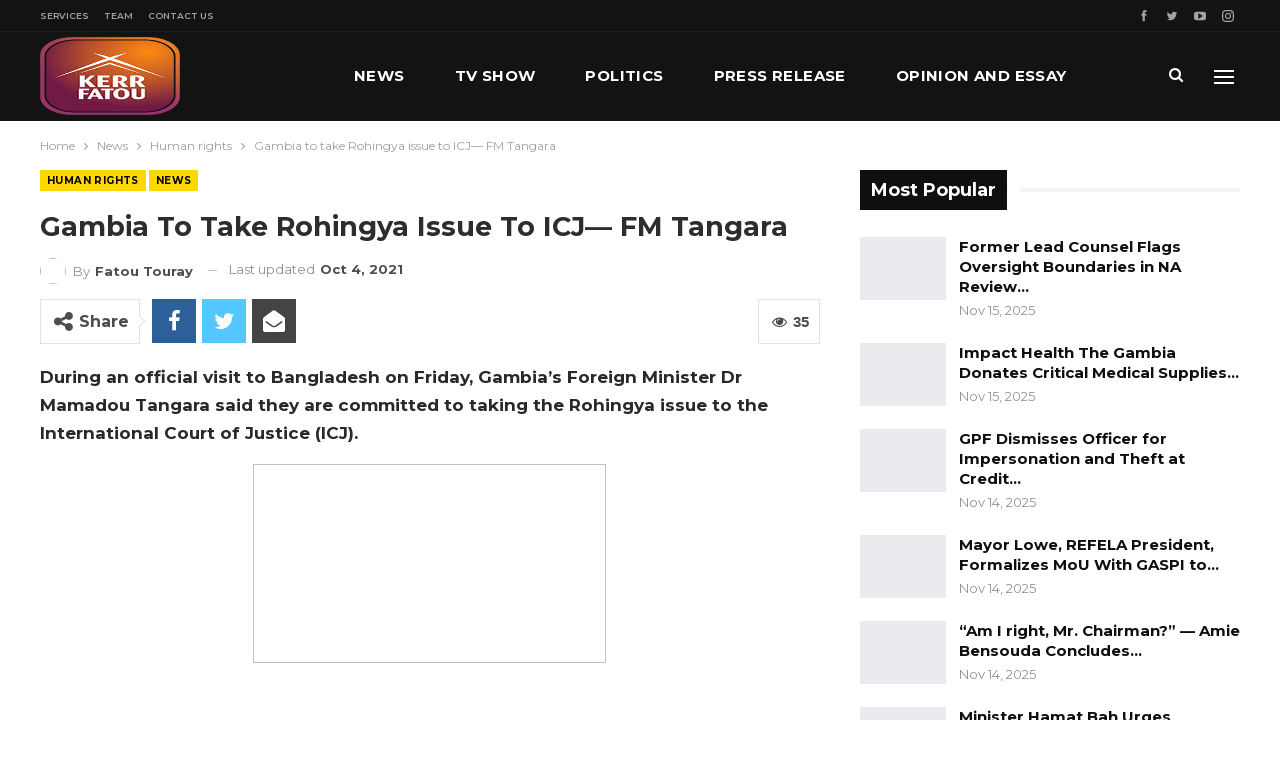

--- FILE ---
content_type: text/html; charset=UTF-8
request_url: https://www.kerrfatou.com/gambia-to-take-rohingya-issue-to-icj-fm-tangara/
body_size: 24411
content:
	<!DOCTYPE html>
		<!--[if IE 8]>
	<html class="ie ie8" lang="en-US"> <![endif]-->
	<!--[if IE 9]>
	<html class="ie ie9" lang="en-US"> <![endif]-->
	<!--[if gt IE 9]><!-->
<html lang="en-US"> <!--<![endif]-->
	<head><meta charset="UTF-8"><script>if(navigator.userAgent.match(/MSIE|Internet Explorer/i)||navigator.userAgent.match(/Trident\/7\..*?rv:11/i)){var href=document.location.href;if(!href.match(/[?&]nowprocket/)){if(href.indexOf("?")==-1){if(href.indexOf("#")==-1){document.location.href=href+"?nowprocket=1"}else{document.location.href=href.replace("#","?nowprocket=1#")}}else{if(href.indexOf("#")==-1){document.location.href=href+"&nowprocket=1"}else{document.location.href=href.replace("#","&nowprocket=1#")}}}}</script><script>class RocketLazyLoadScripts{constructor(e){this.triggerEvents=e,this.eventOptions={passive:!0},this.userEventListener=this.triggerListener.bind(this),this.delayedScripts={normal:[],async:[],defer:[]},this.allJQueries=[]}_addUserInteractionListener(e){this.triggerEvents.forEach((t=>window.addEventListener(t,e.userEventListener,e.eventOptions)))}_removeUserInteractionListener(e){this.triggerEvents.forEach((t=>window.removeEventListener(t,e.userEventListener,e.eventOptions)))}triggerListener(){this._removeUserInteractionListener(this),"loading"===document.readyState?document.addEventListener("DOMContentLoaded",this._loadEverythingNow.bind(this)):this._loadEverythingNow()}async _loadEverythingNow(){this._delayEventListeners(),this._delayJQueryReady(this),this._handleDocumentWrite(),this._registerAllDelayedScripts(),this._preloadAllScripts(),await this._loadScriptsFromList(this.delayedScripts.normal),await this._loadScriptsFromList(this.delayedScripts.defer),await this._loadScriptsFromList(this.delayedScripts.async),await this._triggerDOMContentLoaded(),await this._triggerWindowLoad(),window.dispatchEvent(new Event("rocket-allScriptsLoaded"))}_registerAllDelayedScripts(){document.querySelectorAll("script[type=rocketlazyloadscript]").forEach((e=>{e.hasAttribute("src")?e.hasAttribute("async")&&!1!==e.async?this.delayedScripts.async.push(e):e.hasAttribute("defer")&&!1!==e.defer||"module"===e.getAttribute("data-rocket-type")?this.delayedScripts.defer.push(e):this.delayedScripts.normal.push(e):this.delayedScripts.normal.push(e)}))}async _transformScript(e){return await this._requestAnimFrame(),new Promise((t=>{const n=document.createElement("script");let r;[...e.attributes].forEach((e=>{let t=e.nodeName;"type"!==t&&("data-rocket-type"===t&&(t="type",r=e.nodeValue),n.setAttribute(t,e.nodeValue))})),e.hasAttribute("src")?(n.addEventListener("load",t),n.addEventListener("error",t)):(n.text=e.text,t()),e.parentNode.replaceChild(n,e)}))}async _loadScriptsFromList(e){const t=e.shift();return t?(await this._transformScript(t),this._loadScriptsFromList(e)):Promise.resolve()}_preloadAllScripts(){var e=document.createDocumentFragment();[...this.delayedScripts.normal,...this.delayedScripts.defer,...this.delayedScripts.async].forEach((t=>{const n=t.getAttribute("src");if(n){const t=document.createElement("link");t.href=n,t.rel="preload",t.as="script",e.appendChild(t)}})),document.head.appendChild(e)}_delayEventListeners(){let e={};function t(t,n){!function(t){function n(n){return e[t].eventsToRewrite.indexOf(n)>=0?"rocket-"+n:n}e[t]||(e[t]={originalFunctions:{add:t.addEventListener,remove:t.removeEventListener},eventsToRewrite:[]},t.addEventListener=function(){arguments[0]=n(arguments[0]),e[t].originalFunctions.add.apply(t,arguments)},t.removeEventListener=function(){arguments[0]=n(arguments[0]),e[t].originalFunctions.remove.apply(t,arguments)})}(t),e[t].eventsToRewrite.push(n)}function n(e,t){let n=e[t];Object.defineProperty(e,t,{get:()=>n||function(){},set(r){e["rocket"+t]=n=r}})}t(document,"DOMContentLoaded"),t(window,"DOMContentLoaded"),t(window,"load"),t(window,"pageshow"),t(document,"readystatechange"),n(document,"onreadystatechange"),n(window,"onload"),n(window,"onpageshow")}_delayJQueryReady(e){let t=window.jQuery;Object.defineProperty(window,"jQuery",{get:()=>t,set(n){if(n&&n.fn&&!e.allJQueries.includes(n)){n.fn.ready=n.fn.init.prototype.ready=function(t){e.domReadyFired?t.bind(document)(n):document.addEventListener("rocket-DOMContentLoaded",(()=>t.bind(document)(n)))};const t=n.fn.on;n.fn.on=n.fn.init.prototype.on=function(){if(this[0]===window){function e(e){return e.split(" ").map((e=>"load"===e||0===e.indexOf("load.")?"rocket-jquery-load":e)).join(" ")}"string"==typeof arguments[0]||arguments[0]instanceof String?arguments[0]=e(arguments[0]):"object"==typeof arguments[0]&&Object.keys(arguments[0]).forEach((t=>{delete Object.assign(arguments[0],{[e(t)]:arguments[0][t]})[t]}))}return t.apply(this,arguments),this},e.allJQueries.push(n)}t=n}})}async _triggerDOMContentLoaded(){this.domReadyFired=!0,await this._requestAnimFrame(),document.dispatchEvent(new Event("rocket-DOMContentLoaded")),await this._requestAnimFrame(),window.dispatchEvent(new Event("rocket-DOMContentLoaded")),await this._requestAnimFrame(),document.dispatchEvent(new Event("rocket-readystatechange")),await this._requestAnimFrame(),document.rocketonreadystatechange&&document.rocketonreadystatechange()}async _triggerWindowLoad(){await this._requestAnimFrame(),window.dispatchEvent(new Event("rocket-load")),await this._requestAnimFrame(),window.rocketonload&&window.rocketonload(),await this._requestAnimFrame(),this.allJQueries.forEach((e=>e(window).trigger("rocket-jquery-load"))),window.dispatchEvent(new Event("rocket-pageshow")),await this._requestAnimFrame(),window.rocketonpageshow&&window.rocketonpageshow()}_handleDocumentWrite(){const e=new Map;document.write=document.writeln=function(t){const n=document.currentScript,r=document.createRange(),i=n.parentElement;let o=e.get(n);void 0===o&&(o=n.nextSibling,e.set(n,o));const a=document.createDocumentFragment();r.setStart(a,0),a.appendChild(r.createContextualFragment(t)),i.insertBefore(a,o)}}async _requestAnimFrame(){return new Promise((e=>requestAnimationFrame(e)))}static run(){const e=new RocketLazyLoadScripts(["keydown","mousemove","touchmove","touchstart","touchend","wheel"]);e._addUserInteractionListener(e)}}RocketLazyLoadScripts.run();</script>
				
		<meta http-equiv="X-UA-Compatible" content="IE=edge">
		<meta name="viewport" content="width=device-width, initial-scale=1.0">
		<link rel="pingback" href="https://www.kerrfatou.com/xmlrpc.php"/>

		<title>Gambia to take Rohingya issue to ICJ— FM Tangara &#8211; Kerr Fatou Online Media House</title>
<meta name='robots' content='max-image-preview:large' />
	<style>img:is([sizes="auto" i], [sizes^="auto," i]) { contain-intrinsic-size: 3000px 1500px }</style>
	
<!-- Better Open Graph, Schema.org & Twitter Integration -->
<meta property="og:locale" content="en_us"/>
<meta property="og:site_name" content="Kerr Fatou Online Media House"/>
<meta property="og:url" content="https://www.kerrfatou.com/gambia-to-take-rohingya-issue-to-icj-fm-tangara/"/>
<meta property="og:title" content="Gambia to take Rohingya issue to ICJ— FM Tangara"/>
<meta property="og:image" content="https://www.kerrfatou.com/wp-content/uploads/2021/10/Rohingya.jpg"/>
<meta property="article:section" content="News"/>
<meta property="og:description" content="During an official visit to Bangladesh on Friday, Gambia’s Foreign Minister Dr Mamadou Tangara said they are committed to taking the Rohingya issue to the International Court of Justice (ICJ).The Gambian Foreign Minister said this when he met Prime M"/>
<meta property="og:type" content="article"/>
<meta name="twitter:card" content="summary"/>
<meta name="twitter:url" content="https://www.kerrfatou.com/gambia-to-take-rohingya-issue-to-icj-fm-tangara/"/>
<meta name="twitter:title" content="Gambia to take Rohingya issue to ICJ— FM Tangara"/>
<meta name="twitter:description" content="During an official visit to Bangladesh on Friday, Gambia’s Foreign Minister Dr Mamadou Tangara said they are committed to taking the Rohingya issue to the International Court of Justice (ICJ).The Gambian Foreign Minister said this when he met Prime M"/>
<meta name="twitter:image" content="https://www.kerrfatou.com/wp-content/uploads/2021/10/Rohingya.jpg"/>
<!-- / Better Open Graph, Schema.org & Twitter Integration. -->
<link rel='dns-prefetch' href='//www.googletagmanager.com' />
<link rel='dns-prefetch' href='//fonts.googleapis.com' />
<link rel='dns-prefetch' href='//pagead2.googlesyndication.com' />
<link rel="alternate" type="application/rss+xml" title="Kerr Fatou Online Media House &raquo; Feed" href="https://www.kerrfatou.com/feed/" />
<link rel="alternate" type="application/rss+xml" title="Kerr Fatou Online Media House &raquo; Comments Feed" href="https://www.kerrfatou.com/comments/feed/" />
<script type="rocketlazyloadscript" data-rocket-type="text/javascript">
/* <![CDATA[ */
window._wpemojiSettings = {"baseUrl":"https:\/\/s.w.org\/images\/core\/emoji\/16.0.1\/72x72\/","ext":".png","svgUrl":"https:\/\/s.w.org\/images\/core\/emoji\/16.0.1\/svg\/","svgExt":".svg","source":{"concatemoji":"https:\/\/www.kerrfatou.com\/wp-includes\/js\/wp-emoji-release.min.js?ver=bfb6be1eee0fcf8960c3e57ba3fcc993"}};
/*! This file is auto-generated */
!function(s,n){var o,i,e;function c(e){try{var t={supportTests:e,timestamp:(new Date).valueOf()};sessionStorage.setItem(o,JSON.stringify(t))}catch(e){}}function p(e,t,n){e.clearRect(0,0,e.canvas.width,e.canvas.height),e.fillText(t,0,0);var t=new Uint32Array(e.getImageData(0,0,e.canvas.width,e.canvas.height).data),a=(e.clearRect(0,0,e.canvas.width,e.canvas.height),e.fillText(n,0,0),new Uint32Array(e.getImageData(0,0,e.canvas.width,e.canvas.height).data));return t.every(function(e,t){return e===a[t]})}function u(e,t){e.clearRect(0,0,e.canvas.width,e.canvas.height),e.fillText(t,0,0);for(var n=e.getImageData(16,16,1,1),a=0;a<n.data.length;a++)if(0!==n.data[a])return!1;return!0}function f(e,t,n,a){switch(t){case"flag":return n(e,"\ud83c\udff3\ufe0f\u200d\u26a7\ufe0f","\ud83c\udff3\ufe0f\u200b\u26a7\ufe0f")?!1:!n(e,"\ud83c\udde8\ud83c\uddf6","\ud83c\udde8\u200b\ud83c\uddf6")&&!n(e,"\ud83c\udff4\udb40\udc67\udb40\udc62\udb40\udc65\udb40\udc6e\udb40\udc67\udb40\udc7f","\ud83c\udff4\u200b\udb40\udc67\u200b\udb40\udc62\u200b\udb40\udc65\u200b\udb40\udc6e\u200b\udb40\udc67\u200b\udb40\udc7f");case"emoji":return!a(e,"\ud83e\udedf")}return!1}function g(e,t,n,a){var r="undefined"!=typeof WorkerGlobalScope&&self instanceof WorkerGlobalScope?new OffscreenCanvas(300,150):s.createElement("canvas"),o=r.getContext("2d",{willReadFrequently:!0}),i=(o.textBaseline="top",o.font="600 32px Arial",{});return e.forEach(function(e){i[e]=t(o,e,n,a)}),i}function t(e){var t=s.createElement("script");t.src=e,t.defer=!0,s.head.appendChild(t)}"undefined"!=typeof Promise&&(o="wpEmojiSettingsSupports",i=["flag","emoji"],n.supports={everything:!0,everythingExceptFlag:!0},e=new Promise(function(e){s.addEventListener("DOMContentLoaded",e,{once:!0})}),new Promise(function(t){var n=function(){try{var e=JSON.parse(sessionStorage.getItem(o));if("object"==typeof e&&"number"==typeof e.timestamp&&(new Date).valueOf()<e.timestamp+604800&&"object"==typeof e.supportTests)return e.supportTests}catch(e){}return null}();if(!n){if("undefined"!=typeof Worker&&"undefined"!=typeof OffscreenCanvas&&"undefined"!=typeof URL&&URL.createObjectURL&&"undefined"!=typeof Blob)try{var e="postMessage("+g.toString()+"("+[JSON.stringify(i),f.toString(),p.toString(),u.toString()].join(",")+"));",a=new Blob([e],{type:"text/javascript"}),r=new Worker(URL.createObjectURL(a),{name:"wpTestEmojiSupports"});return void(r.onmessage=function(e){c(n=e.data),r.terminate(),t(n)})}catch(e){}c(n=g(i,f,p,u))}t(n)}).then(function(e){for(var t in e)n.supports[t]=e[t],n.supports.everything=n.supports.everything&&n.supports[t],"flag"!==t&&(n.supports.everythingExceptFlag=n.supports.everythingExceptFlag&&n.supports[t]);n.supports.everythingExceptFlag=n.supports.everythingExceptFlag&&!n.supports.flag,n.DOMReady=!1,n.readyCallback=function(){n.DOMReady=!0}}).then(function(){return e}).then(function(){var e;n.supports.everything||(n.readyCallback(),(e=n.source||{}).concatemoji?t(e.concatemoji):e.wpemoji&&e.twemoji&&(t(e.twemoji),t(e.wpemoji)))}))}((window,document),window._wpemojiSettings);
/* ]]> */
</script>
<style id='wp-emoji-styles-inline-css' type='text/css'>

	img.wp-smiley, img.emoji {
		display: inline !important;
		border: none !important;
		box-shadow: none !important;
		height: 1em !important;
		width: 1em !important;
		margin: 0 0.07em !important;
		vertical-align: -0.1em !important;
		background: none !important;
		padding: 0 !important;
	}
</style>
<link rel='stylesheet' id='wp-block-library-css' href='https://www.kerrfatou.com/wp-includes/css/dist/block-library/style.min.css?ver=bfb6be1eee0fcf8960c3e57ba3fcc993' type='text/css' media='all' />
<style id='classic-theme-styles-inline-css' type='text/css'>
/*! This file is auto-generated */
.wp-block-button__link{color:#fff;background-color:#32373c;border-radius:9999px;box-shadow:none;text-decoration:none;padding:calc(.667em + 2px) calc(1.333em + 2px);font-size:1.125em}.wp-block-file__button{background:#32373c;color:#fff;text-decoration:none}
</style>
<style id='global-styles-inline-css' type='text/css'>
:root{--wp--preset--aspect-ratio--square: 1;--wp--preset--aspect-ratio--4-3: 4/3;--wp--preset--aspect-ratio--3-4: 3/4;--wp--preset--aspect-ratio--3-2: 3/2;--wp--preset--aspect-ratio--2-3: 2/3;--wp--preset--aspect-ratio--16-9: 16/9;--wp--preset--aspect-ratio--9-16: 9/16;--wp--preset--color--black: #000000;--wp--preset--color--cyan-bluish-gray: #abb8c3;--wp--preset--color--white: #ffffff;--wp--preset--color--pale-pink: #f78da7;--wp--preset--color--vivid-red: #cf2e2e;--wp--preset--color--luminous-vivid-orange: #ff6900;--wp--preset--color--luminous-vivid-amber: #fcb900;--wp--preset--color--light-green-cyan: #7bdcb5;--wp--preset--color--vivid-green-cyan: #00d084;--wp--preset--color--pale-cyan-blue: #8ed1fc;--wp--preset--color--vivid-cyan-blue: #0693e3;--wp--preset--color--vivid-purple: #9b51e0;--wp--preset--gradient--vivid-cyan-blue-to-vivid-purple: linear-gradient(135deg,rgba(6,147,227,1) 0%,rgb(155,81,224) 100%);--wp--preset--gradient--light-green-cyan-to-vivid-green-cyan: linear-gradient(135deg,rgb(122,220,180) 0%,rgb(0,208,130) 100%);--wp--preset--gradient--luminous-vivid-amber-to-luminous-vivid-orange: linear-gradient(135deg,rgba(252,185,0,1) 0%,rgba(255,105,0,1) 100%);--wp--preset--gradient--luminous-vivid-orange-to-vivid-red: linear-gradient(135deg,rgba(255,105,0,1) 0%,rgb(207,46,46) 100%);--wp--preset--gradient--very-light-gray-to-cyan-bluish-gray: linear-gradient(135deg,rgb(238,238,238) 0%,rgb(169,184,195) 100%);--wp--preset--gradient--cool-to-warm-spectrum: linear-gradient(135deg,rgb(74,234,220) 0%,rgb(151,120,209) 20%,rgb(207,42,186) 40%,rgb(238,44,130) 60%,rgb(251,105,98) 80%,rgb(254,248,76) 100%);--wp--preset--gradient--blush-light-purple: linear-gradient(135deg,rgb(255,206,236) 0%,rgb(152,150,240) 100%);--wp--preset--gradient--blush-bordeaux: linear-gradient(135deg,rgb(254,205,165) 0%,rgb(254,45,45) 50%,rgb(107,0,62) 100%);--wp--preset--gradient--luminous-dusk: linear-gradient(135deg,rgb(255,203,112) 0%,rgb(199,81,192) 50%,rgb(65,88,208) 100%);--wp--preset--gradient--pale-ocean: linear-gradient(135deg,rgb(255,245,203) 0%,rgb(182,227,212) 50%,rgb(51,167,181) 100%);--wp--preset--gradient--electric-grass: linear-gradient(135deg,rgb(202,248,128) 0%,rgb(113,206,126) 100%);--wp--preset--gradient--midnight: linear-gradient(135deg,rgb(2,3,129) 0%,rgb(40,116,252) 100%);--wp--preset--font-size--small: 13px;--wp--preset--font-size--medium: 20px;--wp--preset--font-size--large: 36px;--wp--preset--font-size--x-large: 42px;--wp--preset--spacing--20: 0.44rem;--wp--preset--spacing--30: 0.67rem;--wp--preset--spacing--40: 1rem;--wp--preset--spacing--50: 1.5rem;--wp--preset--spacing--60: 2.25rem;--wp--preset--spacing--70: 3.38rem;--wp--preset--spacing--80: 5.06rem;--wp--preset--shadow--natural: 6px 6px 9px rgba(0, 0, 0, 0.2);--wp--preset--shadow--deep: 12px 12px 50px rgba(0, 0, 0, 0.4);--wp--preset--shadow--sharp: 6px 6px 0px rgba(0, 0, 0, 0.2);--wp--preset--shadow--outlined: 6px 6px 0px -3px rgba(255, 255, 255, 1), 6px 6px rgba(0, 0, 0, 1);--wp--preset--shadow--crisp: 6px 6px 0px rgba(0, 0, 0, 1);}:where(.is-layout-flex){gap: 0.5em;}:where(.is-layout-grid){gap: 0.5em;}body .is-layout-flex{display: flex;}.is-layout-flex{flex-wrap: wrap;align-items: center;}.is-layout-flex > :is(*, div){margin: 0;}body .is-layout-grid{display: grid;}.is-layout-grid > :is(*, div){margin: 0;}:where(.wp-block-columns.is-layout-flex){gap: 2em;}:where(.wp-block-columns.is-layout-grid){gap: 2em;}:where(.wp-block-post-template.is-layout-flex){gap: 1.25em;}:where(.wp-block-post-template.is-layout-grid){gap: 1.25em;}.has-black-color{color: var(--wp--preset--color--black) !important;}.has-cyan-bluish-gray-color{color: var(--wp--preset--color--cyan-bluish-gray) !important;}.has-white-color{color: var(--wp--preset--color--white) !important;}.has-pale-pink-color{color: var(--wp--preset--color--pale-pink) !important;}.has-vivid-red-color{color: var(--wp--preset--color--vivid-red) !important;}.has-luminous-vivid-orange-color{color: var(--wp--preset--color--luminous-vivid-orange) !important;}.has-luminous-vivid-amber-color{color: var(--wp--preset--color--luminous-vivid-amber) !important;}.has-light-green-cyan-color{color: var(--wp--preset--color--light-green-cyan) !important;}.has-vivid-green-cyan-color{color: var(--wp--preset--color--vivid-green-cyan) !important;}.has-pale-cyan-blue-color{color: var(--wp--preset--color--pale-cyan-blue) !important;}.has-vivid-cyan-blue-color{color: var(--wp--preset--color--vivid-cyan-blue) !important;}.has-vivid-purple-color{color: var(--wp--preset--color--vivid-purple) !important;}.has-black-background-color{background-color: var(--wp--preset--color--black) !important;}.has-cyan-bluish-gray-background-color{background-color: var(--wp--preset--color--cyan-bluish-gray) !important;}.has-white-background-color{background-color: var(--wp--preset--color--white) !important;}.has-pale-pink-background-color{background-color: var(--wp--preset--color--pale-pink) !important;}.has-vivid-red-background-color{background-color: var(--wp--preset--color--vivid-red) !important;}.has-luminous-vivid-orange-background-color{background-color: var(--wp--preset--color--luminous-vivid-orange) !important;}.has-luminous-vivid-amber-background-color{background-color: var(--wp--preset--color--luminous-vivid-amber) !important;}.has-light-green-cyan-background-color{background-color: var(--wp--preset--color--light-green-cyan) !important;}.has-vivid-green-cyan-background-color{background-color: var(--wp--preset--color--vivid-green-cyan) !important;}.has-pale-cyan-blue-background-color{background-color: var(--wp--preset--color--pale-cyan-blue) !important;}.has-vivid-cyan-blue-background-color{background-color: var(--wp--preset--color--vivid-cyan-blue) !important;}.has-vivid-purple-background-color{background-color: var(--wp--preset--color--vivid-purple) !important;}.has-black-border-color{border-color: var(--wp--preset--color--black) !important;}.has-cyan-bluish-gray-border-color{border-color: var(--wp--preset--color--cyan-bluish-gray) !important;}.has-white-border-color{border-color: var(--wp--preset--color--white) !important;}.has-pale-pink-border-color{border-color: var(--wp--preset--color--pale-pink) !important;}.has-vivid-red-border-color{border-color: var(--wp--preset--color--vivid-red) !important;}.has-luminous-vivid-orange-border-color{border-color: var(--wp--preset--color--luminous-vivid-orange) !important;}.has-luminous-vivid-amber-border-color{border-color: var(--wp--preset--color--luminous-vivid-amber) !important;}.has-light-green-cyan-border-color{border-color: var(--wp--preset--color--light-green-cyan) !important;}.has-vivid-green-cyan-border-color{border-color: var(--wp--preset--color--vivid-green-cyan) !important;}.has-pale-cyan-blue-border-color{border-color: var(--wp--preset--color--pale-cyan-blue) !important;}.has-vivid-cyan-blue-border-color{border-color: var(--wp--preset--color--vivid-cyan-blue) !important;}.has-vivid-purple-border-color{border-color: var(--wp--preset--color--vivid-purple) !important;}.has-vivid-cyan-blue-to-vivid-purple-gradient-background{background: var(--wp--preset--gradient--vivid-cyan-blue-to-vivid-purple) !important;}.has-light-green-cyan-to-vivid-green-cyan-gradient-background{background: var(--wp--preset--gradient--light-green-cyan-to-vivid-green-cyan) !important;}.has-luminous-vivid-amber-to-luminous-vivid-orange-gradient-background{background: var(--wp--preset--gradient--luminous-vivid-amber-to-luminous-vivid-orange) !important;}.has-luminous-vivid-orange-to-vivid-red-gradient-background{background: var(--wp--preset--gradient--luminous-vivid-orange-to-vivid-red) !important;}.has-very-light-gray-to-cyan-bluish-gray-gradient-background{background: var(--wp--preset--gradient--very-light-gray-to-cyan-bluish-gray) !important;}.has-cool-to-warm-spectrum-gradient-background{background: var(--wp--preset--gradient--cool-to-warm-spectrum) !important;}.has-blush-light-purple-gradient-background{background: var(--wp--preset--gradient--blush-light-purple) !important;}.has-blush-bordeaux-gradient-background{background: var(--wp--preset--gradient--blush-bordeaux) !important;}.has-luminous-dusk-gradient-background{background: var(--wp--preset--gradient--luminous-dusk) !important;}.has-pale-ocean-gradient-background{background: var(--wp--preset--gradient--pale-ocean) !important;}.has-electric-grass-gradient-background{background: var(--wp--preset--gradient--electric-grass) !important;}.has-midnight-gradient-background{background: var(--wp--preset--gradient--midnight) !important;}.has-small-font-size{font-size: var(--wp--preset--font-size--small) !important;}.has-medium-font-size{font-size: var(--wp--preset--font-size--medium) !important;}.has-large-font-size{font-size: var(--wp--preset--font-size--large) !important;}.has-x-large-font-size{font-size: var(--wp--preset--font-size--x-large) !important;}
:where(.wp-block-post-template.is-layout-flex){gap: 1.25em;}:where(.wp-block-post-template.is-layout-grid){gap: 1.25em;}
:where(.wp-block-columns.is-layout-flex){gap: 2em;}:where(.wp-block-columns.is-layout-grid){gap: 2em;}
:root :where(.wp-block-pullquote){font-size: 1.5em;line-height: 1.6;}
</style>
<link rel='stylesheet' id='contact-form-7-css' href='https://www.kerrfatou.com/wp-content/plugins/contact-form-7/includes/css/styles.css?ver=6.1.3' type='text/css' media='all' />
<link rel='stylesheet' id='rs-plugin-settings-css' href='https://www.kerrfatou.com/wp-content/plugins/revslider/public/assets/css/rs6.css?ver=6.2.2' type='text/css' media='all' />
<style id='rs-plugin-settings-inline-css' type='text/css'>
#rs-demo-id {}
</style>
<!--[if lt IE 9]>
<link rel='stylesheet' id='vc_lte_ie9-css' href='https://www.kerrfatou.com/wp-content/plugins/js_composer/assets/css/vc_lte_ie9.min.css?ver=6.0.2' type='text/css' media='screen' />
<![endif]-->
<link rel='stylesheet' id='better-framework-main-fonts-css' href='https://fonts.googleapis.com/css?family=Montserrat:400,700,500,600%7CRoboto:500,400,400italic' type='text/css' media='all' />
<script type="rocketlazyloadscript" data-rocket-type="text/javascript" src="https://www.kerrfatou.com/wp-includes/js/jquery/jquery.min.js?ver=3.7.1" id="jquery-core-js" defer></script>
<script type="rocketlazyloadscript" data-rocket-type="text/javascript" src="https://www.kerrfatou.com/wp-includes/js/jquery/jquery-migrate.min.js?ver=3.4.1" id="jquery-migrate-js" defer></script>
<script type="rocketlazyloadscript" data-rocket-type="text/javascript" src="https://www.kerrfatou.com/wp-content/plugins/revslider/public/assets/js/rbtools.min.js?ver=6.0" id="tp-tools-js" defer></script>
<script type="rocketlazyloadscript" data-rocket-type="text/javascript" src="https://www.kerrfatou.com/wp-content/plugins/revslider/public/assets/js/rs6.min.js?ver=6.2.2" id="revmin-js" defer></script>
<!--[if lt IE 9]>
<script type="text/javascript" src="https://www.kerrfatou.com/wp-content/themes/publisher/includes/libs/better-framework/assets/js/html5shiv.min.js?ver=3.10.19" id="bf-html5shiv-js"></script>
<![endif]-->
<!--[if lt IE 9]>
<script type="text/javascript" src="https://www.kerrfatou.com/wp-content/themes/publisher/includes/libs/better-framework/assets/js/respond.min.js?ver=3.10.19" id="bf-respond-js"></script>
<![endif]-->

<!-- Google tag (gtag.js) snippet added by Site Kit -->
<!-- Google Analytics snippet added by Site Kit -->
<script type="rocketlazyloadscript" data-rocket-type="text/javascript" src="https://www.googletagmanager.com/gtag/js?id=G-10RVN2WGJZ" id="google_gtagjs-js" async></script>
<script type="rocketlazyloadscript" data-rocket-type="text/javascript" id="google_gtagjs-js-after">
/* <![CDATA[ */
window.dataLayer = window.dataLayer || [];function gtag(){dataLayer.push(arguments);}
gtag("set","linker",{"domains":["www.kerrfatou.com"]});
gtag("js", new Date());
gtag("set", "developer_id.dZTNiMT", true);
gtag("config", "G-10RVN2WGJZ");
/* ]]> */
</script>
<link rel="https://api.w.org/" href="https://www.kerrfatou.com/wp-json/" /><link rel="alternate" title="JSON" type="application/json" href="https://www.kerrfatou.com/wp-json/wp/v2/posts/2166" /><link rel="EditURI" type="application/rsd+xml" title="RSD" href="https://www.kerrfatou.com/xmlrpc.php?rsd" />

<link rel="canonical" href="https://www.kerrfatou.com/gambia-to-take-rohingya-issue-to-icj-fm-tangara/" />
<link rel='shortlink' href='https://www.kerrfatou.com/?p=2166' />
<link rel="alternate" title="oEmbed (JSON)" type="application/json+oembed" href="https://www.kerrfatou.com/wp-json/oembed/1.0/embed?url=https%3A%2F%2Fwww.kerrfatou.com%2Fgambia-to-take-rohingya-issue-to-icj-fm-tangara%2F" />
<link rel="alternate" title="oEmbed (XML)" type="text/xml+oembed" href="https://www.kerrfatou.com/wp-json/oembed/1.0/embed?url=https%3A%2F%2Fwww.kerrfatou.com%2Fgambia-to-take-rohingya-issue-to-icj-fm-tangara%2F&#038;format=xml" />
			<link rel="amphtml" href="https://www.kerrfatou.com/amp/gambia-to-take-rohingya-issue-to-icj-fm-tangara/"/>
			<meta name="generator" content="Site Kit by Google 1.165.0" />			<link rel="shortcut icon" href="https://www.kerrfatou.com/wp-content/uploads/2021/10/favicon-16x16-1.png">			<link rel="apple-touch-icon" href="https://www.kerrfatou.com/wp-content/uploads/2021/10/apple-iphone-icon-57x57-1.png">			<link rel="apple-touch-icon" sizes="114x114" href="https://www.kerrfatou.com/wp-content/uploads/2021/10/apple-iphone-retina-icon-114x114-1.png">			<link rel="apple-touch-icon" sizes="72x72" href="https://www.kerrfatou.com/wp-content/uploads/2021/10/apple-ipad-icon-72x72-1.png">			<link rel="apple-touch-icon" sizes="144x144" href="https://www.kerrfatou.com/wp-content/uploads/2021/10/apple-iphone-retina-icon-114x114-1.png">
<!-- Google AdSense meta tags added by Site Kit -->
<meta name="google-adsense-platform-account" content="ca-host-pub-2644536267352236">
<meta name="google-adsense-platform-domain" content="sitekit.withgoogle.com">
<!-- End Google AdSense meta tags added by Site Kit -->
<meta name="generator" content="Powered by WPBakery Page Builder - drag and drop page builder for WordPress."/>
<script type="application/ld+json">{
    "@context": "http:\/\/schema.org\/",
    "@type": "Organization",
    "@id": "#organization",
    "logo": {
        "@type": "ImageObject",
        "url": "https:\/\/www.kerrfatou.com\/wp-content\/uploads\/2021\/10\/kerr-fatou-logo-1.png"
    },
    "url": "https:\/\/www.kerrfatou.com\/",
    "name": "Kerr Fatou Online Media House",
    "description": "Gambia Press Union 2021 TV Platform Of The Year"
}</script>
<script type="application/ld+json">{
    "@context": "http:\/\/schema.org\/",
    "@type": "WebSite",
    "name": "Kerr Fatou Online Media House",
    "alternateName": "Gambia Press Union 2021 TV Platform Of The Year",
    "url": "https:\/\/www.kerrfatou.com\/"
}</script>
<script type="application/ld+json">{
    "@context": "http:\/\/schema.org\/",
    "@type": "BlogPosting",
    "headline": "Gambia to take Rohingya issue to ICJ\u2014 FM Tangara",
    "description": "During an official visit to Bangladesh on Friday, Gambia\u2019s Foreign Minister Dr Mamadou Tangara said they are committed to taking the Rohingya issue to the International Court of Justice (ICJ).The Gambian Foreign Minister said this when he met Prime M",
    "datePublished": "2019-05-17",
    "dateModified": "2021-10-04",
    "author": {
        "@type": "Person",
        "@id": "#person-FatouTouray",
        "name": "Fatou Touray"
    },
    "image": {
        "@type": "ImageObject",
        "url": "https:\/\/www.kerrfatou.com\/wp-content\/uploads\/2021\/10\/Rohingya.jpg",
        "width": 644,
        "height": 363
    },
    "interactionStatistic": [
        {
            "@type": "InteractionCounter",
            "interactionType": "http:\/\/schema.org\/CommentAction",
            "userInteractionCount": "0"
        }
    ],
    "publisher": {
        "@id": "#organization"
    },
    "mainEntityOfPage": "https:\/\/www.kerrfatou.com\/gambia-to-take-rohingya-issue-to-icj-fm-tangara\/"
}</script>

<!-- Google AdSense snippet added by Site Kit -->
<script type="rocketlazyloadscript" data-rocket-type="text/javascript" async="async" src="https://pagead2.googlesyndication.com/pagead/js/adsbygoogle.js?client=ca-pub-7519244610002984&amp;host=ca-host-pub-2644536267352236" crossorigin="anonymous"></script>

<!-- End Google AdSense snippet added by Site Kit -->
<link rel='stylesheet' id='bf-minifed-css-1' href='https://www.kerrfatou.com/wp-content/bs-booster-cache/5d208de54441816f2e686fef84c84a0e.css' type='text/css' media='all' />
<link rel='stylesheet' id='7.7.0-1763296861' href='https://www.kerrfatou.com/wp-content/bs-booster-cache/4db2ba9ad71ed8fc5cb2f49621a31014.css' type='text/css' media='all' />
<meta name="generator" content="Powered by Slider Revolution 6.2.2 - responsive, Mobile-Friendly Slider Plugin for WordPress with comfortable drag and drop interface." />
<script type="rocketlazyloadscript" data-rocket-type="text/javascript">function setREVStartSize(e){			
			try {								
				var pw = document.getElementById(e.c).parentNode.offsetWidth,
					newh;
				pw = pw===0 || isNaN(pw) ? window.innerWidth : pw;
				e.tabw = e.tabw===undefined ? 0 : parseInt(e.tabw);
				e.thumbw = e.thumbw===undefined ? 0 : parseInt(e.thumbw);
				e.tabh = e.tabh===undefined ? 0 : parseInt(e.tabh);
				e.thumbh = e.thumbh===undefined ? 0 : parseInt(e.thumbh);
				e.tabhide = e.tabhide===undefined ? 0 : parseInt(e.tabhide);
				e.thumbhide = e.thumbhide===undefined ? 0 : parseInt(e.thumbhide);
				e.mh = e.mh===undefined || e.mh=="" || e.mh==="auto" ? 0 : parseInt(e.mh,0);		
				if(e.layout==="fullscreen" || e.l==="fullscreen") 						
					newh = Math.max(e.mh,window.innerHeight);				
				else{					
					e.gw = Array.isArray(e.gw) ? e.gw : [e.gw];
					for (var i in e.rl) if (e.gw[i]===undefined || e.gw[i]===0) e.gw[i] = e.gw[i-1];					
					e.gh = e.el===undefined || e.el==="" || (Array.isArray(e.el) && e.el.length==0)? e.gh : e.el;
					e.gh = Array.isArray(e.gh) ? e.gh : [e.gh];
					for (var i in e.rl) if (e.gh[i]===undefined || e.gh[i]===0) e.gh[i] = e.gh[i-1];
										
					var nl = new Array(e.rl.length),
						ix = 0,						
						sl;					
					e.tabw = e.tabhide>=pw ? 0 : e.tabw;
					e.thumbw = e.thumbhide>=pw ? 0 : e.thumbw;
					e.tabh = e.tabhide>=pw ? 0 : e.tabh;
					e.thumbh = e.thumbhide>=pw ? 0 : e.thumbh;					
					for (var i in e.rl) nl[i] = e.rl[i]<window.innerWidth ? 0 : e.rl[i];
					sl = nl[0];									
					for (var i in nl) if (sl>nl[i] && nl[i]>0) { sl = nl[i]; ix=i;}															
					var m = pw>(e.gw[ix]+e.tabw+e.thumbw) ? 1 : (pw-(e.tabw+e.thumbw)) / (e.gw[ix]);					

					newh =  (e.type==="carousel" && e.justify==="true" ? e.gh[ix] : (e.gh[ix] * m)) + (e.tabh + e.thumbh);
				}			
				
				if(window.rs_init_css===undefined) window.rs_init_css = document.head.appendChild(document.createElement("style"));					
				document.getElementById(e.c).height = newh;
				window.rs_init_css.innerHTML += "#"+e.c+"_wrapper { height: "+newh+"px }";				
			} catch(e){
				console.log("Failure at Presize of Slider:" + e)
			}					   
		  };</script>
<noscript><style type="text/css"> .wpb_animate_when_almost_visible { opacity: 1; }</style></noscript><noscript><style id="rocket-lazyload-nojs-css">.rll-youtube-player, [data-lazy-src]{display:none !important;}</style></noscript>	</head>

<body class="wp-singular post-template-default single single-post postid-2166 single-format-standard wp-theme-publisher bs-theme bs-publisher bs-publisher-bold-mag active-light-box ltr close-rh page-layout-2-col-right full-width active-sticky-sidebar main-menu-sticky-smart active-ajax-search single-prim-cat-14 single-cat-14 single-cat-10  wpb-js-composer js-comp-ver-6.0.2 vc_responsive bs-ll-a" dir="ltr">
<div class="off-canvas-overlay"></div>
<div class="off-canvas-container left skin-dark">
	<div class="off-canvas-inner">
		<span class="canvas-close"><i></i></span>
					<div class="off-canvas-header">
									<div class="logo">

						<a href="https://www.kerrfatou.com/">
							<img width="70" height="70" src="data:image/svg+xml,%3Csvg%20xmlns='http://www.w3.org/2000/svg'%20viewBox='0%200%2070%2070'%3E%3C/svg%3E"
							     alt="Kerr Fatou Online Media House" data-lazy-src="https://www.kerrfatou.com/wp-content/uploads/2021/11/kerr-fatou-logo-1-mobile2.png"><noscript><img width="70" height="70" src="https://www.kerrfatou.com/wp-content/uploads/2021/11/kerr-fatou-logo-1-mobile2.png"
							     alt="Kerr Fatou Online Media House"></noscript>
						</a>
					</div>
										<div class="site-name">Kerr Fatou Online Media House</div>
									<div class="site-description">with focus on the Gambia and African News. Gambia Press Union 2021 TV Platform OF The Year </div>
			</div>
						<div class="off-canvas-search">
				<form role="search" method="get" action="https://www.kerrfatou.com">
					<input type="text" name="s" value=""
					       placeholder="Search...">
					<i class="fa fa-search"></i>
				</form>
			</div>
						<nav class="off-canvas-menu">
				<ul class="menu bsm-pure clearfix">
					<li id="menu-item-109" class="menu-item menu-item-type-post_type menu-item-object-page menu-item-home better-anim-fade menu-item-109"><a href="https://www.kerrfatou.com/">News</a></li>
<li id="menu-item-8584" class="menu-item menu-item-type-post_type menu-item-object-page better-anim-fade menu-item-8584"><a href="https://www.kerrfatou.com/kf-tv-show/">TV Show</a></li>
<li id="menu-item-16598" class="menu-item menu-item-type-taxonomy menu-item-object-category menu-term-13 better-anim-fade menu-item-16598"><a href="https://www.kerrfatou.com/category/kf-news/kf-politics/">Politics</a></li>
<li id="menu-item-6036" class="menu-item menu-item-type-taxonomy menu-item-object-category menu-term-15 better-anim-fade menu-item-6036"><a href="https://www.kerrfatou.com/category/kf-news/kf-press-release/">Press Release</a></li>
<li id="menu-item-8570" class="menu-item menu-item-type-taxonomy menu-item-object-category menu-term-16 better-anim-fade menu-item-8570"><a href="https://www.kerrfatou.com/category/kf-opinion-essay/">Opinion and Essay</a></li>
<li id="menu-item-8568" class="menu-item menu-item-type-taxonomy menu-item-object-category menu-term-12 better-anim-fade menu-item-8568"><a href="https://www.kerrfatou.com/category/kf-news/kf-sports/">Sports</a></li>
<li id="menu-item-9508" class="menu-item menu-item-type-post_type menu-item-object-page better-anim-fade menu-item-9508"><a href="https://www.kerrfatou.com/kf-services/">Services</a></li>
<li id="menu-item-9373" class="menu-item menu-item-type-post_type menu-item-object-page better-anim-fade menu-item-9373"><a href="https://www.kerrfatou.com/team/">Our Team</a></li>
<li id="menu-item-9509" class="menu-item menu-item-type-post_type menu-item-object-page better-anim-fade menu-item-9509"><a href="https://www.kerrfatou.com/kf-contact-us/">Contact Us</a></li>
				</ul>
			</nav>
						<div class="off_canvas_footer">
				<div class="off_canvas_footer-info entry-content">
							<div  class="  better-studio-shortcode bsc-clearfix better-social-counter style-button colored in-4-col">
						<ul class="social-list bsc-clearfix"><li class="social-item facebook"><a href = "https://www.facebook.com/Kerrfatou" target = "_blank" > <i class="item-icon bsfi-facebook" ></i><span class="item-title" > Likes </span> </a> </li> <li class="social-item twitter"><a href = "https://twitter.com/Kerrfatou" target = "_blank" > <i class="item-icon bsfi-twitter" ></i><span class="item-title" > Followers </span> </a> </li> <li class="social-item youtube"><a href = "https://youtube.com/channel/UCvzaxEY8TfSStYTQvuX7HAg" target = "_blank" > <i class="item-icon bsfi-youtube" ></i><span class="item-title" > Subscribers </span> </a> </li> <li class="social-item instagram"><a href = "https://instagram.com/Kerrfatou" target = "_blank" > <i class="item-icon bsfi-instagram" ></i><span class="item-title" > Followers </span> </a> </li> 			</ul>
		</div>
						</div>
			</div>
				</div>
</div>
		<div class="main-wrap content-main-wrap">
			<header id="header" class="site-header header-style-8 full-width" itemscope="itemscope" itemtype="https://schema.org/WPHeader">
		<section class="topbar topbar-style-1 hidden-xs hidden-xs">
	<div class="content-wrap">
		<div class="container">
			<div class="topbar-inner clearfix">

									<div class="section-links">
								<div  class="  better-studio-shortcode bsc-clearfix better-social-counter style-button not-colored in-4-col">
						<ul class="social-list bsc-clearfix"><li class="social-item facebook"><a href = "https://www.facebook.com/Kerrfatou" target = "_blank" > <i class="item-icon bsfi-facebook" ></i><span class="item-title" > Likes </span> </a> </li> <li class="social-item twitter"><a href = "https://twitter.com/Kerrfatou" target = "_blank" > <i class="item-icon bsfi-twitter" ></i><span class="item-title" > Followers </span> </a> </li> <li class="social-item youtube"><a href = "https://youtube.com/channel/UCvzaxEY8TfSStYTQvuX7HAg" target = "_blank" > <i class="item-icon bsfi-youtube" ></i><span class="item-title" > Subscribers </span> </a> </li> <li class="social-item instagram"><a href = "https://instagram.com/Kerrfatou" target = "_blank" > <i class="item-icon bsfi-instagram" ></i><span class="item-title" > Followers </span> </a> </li> 			</ul>
		</div>
							</div>
				
				<div class="section-menu">
						<div id="menu-top" class="menu top-menu-wrapper" role="navigation" itemscope="itemscope" itemtype="https://schema.org/SiteNavigationElement">
		<nav class="top-menu-container">

			<ul id="top-navigation" class="top-menu menu clearfix bsm-pure">
				<li id="menu-item-9537" class="menu-item menu-item-type-post_type menu-item-object-page better-anim-fade menu-item-9537"><a href="https://www.kerrfatou.com/kf-services/">Services</a></li>
<li id="menu-item-9538" class="menu-item menu-item-type-post_type menu-item-object-page better-anim-fade menu-item-9538"><a href="https://www.kerrfatou.com/team/">Team</a></li>
<li id="menu-item-115" class="menu-item menu-item-type-post_type menu-item-object-page better-anim-fade menu-item-115"><a href="https://www.kerrfatou.com/kf-contact-us/">Contact Us</a></li>
			</ul>

		</nav>
	</div>
				</div>
			</div>
		</div>
	</div>
</section>
		<div class="content-wrap">
			<div class="container">
				<div class="header-inner clearfix">
					<div id="site-branding" class="site-branding">
	<p  id="site-title" class="logo h1 img-logo">
	<a href="https://www.kerrfatou.com/" itemprop="url" rel="home">
					<img width="140" height="140" id="site-logo" src="data:image/svg+xml,%3Csvg%20xmlns='http://www.w3.org/2000/svg'%20viewBox='0%200%20140%20140'%3E%3C/svg%3E"
			     alt="Kerr Fatou Media House"  data-bsrjs="https://www.kerrfatou.com/wp-content/uploads/2021/10/apple-ipad-retina-icon-144x144-1.jpg"  data-lazy-src="https://www.kerrfatou.com/wp-content/uploads/2021/10/kerr-fatou-logo-1.png" /><noscript><img width="140" height="140" id="site-logo" src="https://www.kerrfatou.com/wp-content/uploads/2021/10/kerr-fatou-logo-1.png"
			     alt="Kerr Fatou Media House"  data-bsrjs="https://www.kerrfatou.com/wp-content/uploads/2021/10/apple-ipad-retina-icon-144x144-1.jpg"  /></noscript>

			<span class="site-title">Kerr Fatou Media House - Gambia Press Union 2021 TV Platform Of The Year</span>
				</a>
</p>
</div><!-- .site-branding -->
<nav id="menu-main" class="menu main-menu-container  show-search-item show-off-canvas menu-actions-btn-width-2" role="navigation" itemscope="itemscope" itemtype="https://schema.org/SiteNavigationElement">
			<div class="menu-action-buttons width-2">
							<div class="off-canvas-menu-icon-container off-icon-left">
					<div class="off-canvas-menu-icon">
						<div class="off-canvas-menu-icon-el"></div>
					</div>
				</div>
								<div class="search-container close">
					<span class="search-handler"><i class="fa fa-search"></i></span>

					<div class="search-box clearfix">
						<form role="search" method="get" class="search-form clearfix" action="https://www.kerrfatou.com">
	<input type="search" class="search-field"
	       placeholder="Search..."
	       value="" name="s"
	       title="Search for:"
	       autocomplete="off">
	<input type="submit" class="search-submit" value="Search">
</form><!-- .search-form -->
					</div>
				</div>
						</div>
			<ul id="main-navigation" class="main-menu menu bsm-pure clearfix">
		<li class="menu-item menu-item-type-post_type menu-item-object-page menu-item-home better-anim-fade menu-item-109"><a href="https://www.kerrfatou.com/">News</a></li>
<li class="menu-item menu-item-type-post_type menu-item-object-page better-anim-fade menu-item-8584"><a href="https://www.kerrfatou.com/kf-tv-show/">TV Show</a></li>
<li class="menu-item menu-item-type-taxonomy menu-item-object-category menu-term-13 better-anim-fade menu-item-16598"><a href="https://www.kerrfatou.com/category/kf-news/kf-politics/">Politics</a></li>
<li class="menu-item menu-item-type-taxonomy menu-item-object-category menu-term-15 better-anim-fade menu-item-6036"><a href="https://www.kerrfatou.com/category/kf-news/kf-press-release/">Press Release</a></li>
<li class="menu-item menu-item-type-taxonomy menu-item-object-category menu-term-16 better-anim-fade menu-item-8570"><a href="https://www.kerrfatou.com/category/kf-opinion-essay/">Opinion and Essay</a></li>
<li class="menu-item menu-item-type-taxonomy menu-item-object-category menu-term-12 better-anim-fade menu-item-8568"><a href="https://www.kerrfatou.com/category/kf-news/kf-sports/">Sports</a></li>
<li class="menu-item menu-item-type-post_type menu-item-object-page better-anim-fade menu-item-9508"><a href="https://www.kerrfatou.com/kf-services/">Services</a></li>
<li class="menu-item menu-item-type-post_type menu-item-object-page better-anim-fade menu-item-9373"><a href="https://www.kerrfatou.com/team/">Our Team</a></li>
<li class="menu-item menu-item-type-post_type menu-item-object-page better-anim-fade menu-item-9509"><a href="https://www.kerrfatou.com/kf-contact-us/">Contact Us</a></li>
	</ul><!-- #main-navigation -->
</nav><!-- .main-menu-container -->
				</div>
			</div>
		</div>
	</header><!-- .header -->
	<div class="rh-header clearfix dark deferred-block-exclude">
		<div class="rh-container clearfix">

			<div class="menu-container close">
				<span class="menu-handler"><span class="lines"></span></span>
			</div><!-- .menu-container -->

			<div class="logo-container rh-img-logo">
				<a href="https://www.kerrfatou.com/" itemprop="url" rel="home">
											<img width="70" height="70" src="data:image/svg+xml,%3Csvg%20xmlns='http://www.w3.org/2000/svg'%20viewBox='0%200%2070%2070'%3E%3C/svg%3E"
						     alt="Kerr Fatou Online Media House"  data-bsrjs="https://www.kerrfatou.com/wp-content/uploads/2021/10/kerr-fatou-logo-1.png"  data-lazy-src="https://www.kerrfatou.com/wp-content/uploads/2021/11/kerr-fatou-logo-1-mobile2.png" /><noscript><img width="70" height="70" src="https://www.kerrfatou.com/wp-content/uploads/2021/11/kerr-fatou-logo-1-mobile2.png"
						     alt="Kerr Fatou Online Media House"  data-bsrjs="https://www.kerrfatou.com/wp-content/uploads/2021/10/kerr-fatou-logo-1.png"  /></noscript>				</a>
			</div><!-- .logo-container -->
		</div><!-- .rh-container -->
	</div><!-- .rh-header -->
<nav role="navigation" aria-label="Breadcrumbs" class="bf-breadcrumb clearfix bc-top-style"><div class="container bf-breadcrumb-container"><ul class="bf-breadcrumb-items" itemscope itemtype="http://schema.org/BreadcrumbList"><meta name="numberOfItems" content="4" /><meta name="itemListOrder" content="Ascending" /><li itemprop="itemListElement" itemscope itemtype="http://schema.org/ListItem" class="bf-breadcrumb-item bf-breadcrumb-begin"><a itemprop="item" href="https://www.kerrfatou.com" rel="home"><span itemprop="name">Home</span></a><meta itemprop="position" content="1" /></li><li itemprop="itemListElement" itemscope itemtype="http://schema.org/ListItem" class="bf-breadcrumb-item"><a itemprop="item" href="https://www.kerrfatou.com/category/kf-news/" ><span itemprop="name">News</span></a><meta itemprop="position" content="2" /></li><li itemprop="itemListElement" itemscope itemtype="http://schema.org/ListItem" class="bf-breadcrumb-item"><a itemprop="item" href="https://www.kerrfatou.com/category/kf-news/kf-human-rights/" ><span itemprop="name">Human rights</span></a><meta itemprop="position" content="3" /></li><li itemprop="itemListElement" itemscope itemtype="http://schema.org/ListItem" class="bf-breadcrumb-item bf-breadcrumb-end"><span itemprop="name">Gambia to take Rohingya issue to ICJ— FM Tangara</span><meta itemprop="item" content="https://www.kerrfatou.com/gambia-to-take-rohingya-issue-to-icj-fm-tangara/"/><meta itemprop="position" content="4" /></li></ul></div></nav><div class="content-wrap">
		<main id="content" class="content-container">

		<div class="container layout-2-col layout-2-col-1 layout-right-sidebar layout-bc-before post-template-11">

			<div class="row main-section">
										<div class="col-sm-8 content-column">
							<div class="single-container">
																<article id="post-2166" class="post-2166 post type-post status-publish format-standard has-post-thumbnail  category-kf-human-rights category-kf-news single-post-content">
									<div
											class="post-header post-tp-11-header nfi" >
										<div class="post-header-inner">
											<div class="post-header-title">
												<div class="term-badges floated"><span class="term-badge term-14"><a href="https://www.kerrfatou.com/category/kf-news/kf-human-rights/">Human rights</a></span><span class="term-badge term-10"><a href="https://www.kerrfatou.com/category/kf-news/">News</a></span></div>												<h1 class="single-post-title">
													<span class="post-title" itemprop="headline">Gambia to take Rohingya issue to ICJ— FM Tangara</span>
												</h1>
												<div class="post-meta single-post-meta">
			<a href="https://www.kerrfatou.com/author/kerrfatou_l68vuw/"
		   title="Browse Author Articles"
		   class="post-author-a post-author-avatar">
			<img alt=''  data-src='https://www.kerrfatou.com/wp-content/uploads/2021/10/Fatou-Touray-Founder-CEO-of-Kerr-Fatou-Media-Also-Host-KerrFatou-TV-show-150x150.jpeg' class='avatar avatar-26 photo avatar-default' height='26' width='26' /><span class="post-author-name">By <b>Fatou Touray</b></span>		</a>
					<span class="time"><time class="post-published updated"
			                         datetime="2021-10-04T12:59:00+00:00">Last updated <b>Oct 4, 2021</b></time></span>
			</div>
											</div>
										</div>
																			</div>
											<div class="post-share single-post-share top-share clearfix style-5">
			<div class="post-share-btn-group">
				<span class="views post-share-btn post-share-btn-views rank-default" data-bpv-post="2166"><i class="bf-icon  fa fa-eye"></i> <b class="number">35</b></span>			</div>
						<div class="share-handler-wrap ">
				<span class="share-handler post-share-btn rank-default">
					<i class="bf-icon  fa fa-share-alt"></i>						<b class="text">Share</b>
										</span>
				<span class="social-item facebook"><a href="https://www.facebook.com/sharer.php?u=https%3A%2F%2Fwww.kerrfatou.com%2Fgambia-to-take-rohingya-issue-to-icj-fm-tangara%2F" target="_blank" rel="nofollow noreferrer" class="bs-button-el" onclick="window.open(this.href, 'share-facebook','left=50,top=50,width=600,height=320,toolbar=0'); return false;"><span class="icon"><i class="bf-icon fa fa-facebook"></i></span></a></span><span class="social-item twitter"><a href="https://twitter.com/share?text=Gambia+to+take+Rohingya+issue+to+ICJ%E2%80%94+FM+Tangara @Kerrfatou&url=https%3A%2F%2Fwww.kerrfatou.com%2Fgambia-to-take-rohingya-issue-to-icj-fm-tangara%2F" target="_blank" rel="nofollow noreferrer" class="bs-button-el" onclick="window.open(this.href, 'share-twitter','left=50,top=50,width=600,height=320,toolbar=0'); return false;"><span class="icon"><i class="bf-icon fa fa-twitter"></i></span></a></span><span class="social-item whatsapp"><a href="whatsapp://send?text=Gambia+to+take+Rohingya+issue+to+ICJ%E2%80%94+FM+Tangara %0A%0A https%3A%2F%2Fwww.kerrfatou.com%2Fgambia-to-take-rohingya-issue-to-icj-fm-tangara%2F" target="_blank" rel="nofollow noreferrer" class="bs-button-el" onclick="window.open(this.href, 'share-whatsapp','left=50,top=50,width=600,height=320,toolbar=0'); return false;"><span class="icon"><i class="bf-icon fa fa-whatsapp"></i></span></a></span><span class="social-item email"><a href="mailto:?subject=Gambia+to+take+Rohingya+issue+to+ICJ%E2%80%94+FM+Tangara&body=https%3A%2F%2Fwww.kerrfatou.com%2Fgambia-to-take-rohingya-issue-to-icj-fm-tangara%2F" target="_blank" rel="nofollow noreferrer" class="bs-button-el" onclick="window.open(this.href, 'share-email','left=50,top=50,width=600,height=320,toolbar=0'); return false;"><span class="icon"><i class="bf-icon fa fa-envelope-open"></i></span></a></span></div>		</div>
											<div class="entry-content clearfix single-post-content">
										<div class="continue-reading-content close"><p><strong>During an official visit to Bangladesh on Friday, Gambia’s Foreign Minister Dr Mamadou Tangara said they are committed to taking the Rohingya issue to the International Court of Justice (ICJ).</strong></p>
 <p><img class="aligncenter  wp-image-4699"  data-src="https://www.kerrfatou.com/wp-content/uploads/2021/10/Rohingya-300x169.jpg" alt="" width="353" height="199" /><br />
The Gambian Foreign Minister said this when he met Prime Minister Sheikh Hasina at her official residence Gono Bhaban in Dhaka.</p>
 <p>PM&#8217;s press secretary Ihsanul Karim briefed reporters after the meeting.</p>
 <p>Dr Mamadou Tangara said his country will continue its cooperation to Bangladesh over the Rohingya crisis as it is a humanitarian issue.</p>
 <p>He lauded the leadership of Prime Minister Sheikh Hasina for the tremendous development of Bangladesh, especially in women development and their empowerment.</p>
 <p>The Gambian Foreign Minister handed over a letter of Gambian President to Prime Minister Sheikh Hasina.</p>
 <p>He mentioned that he had a meeting with the Bangladesh Foreign Minister and signed a Foreign Office Protocol.</p>
<div class="bs-irp left bs-irp-thumbnail-1">

	<div class="bs-irp-heading">
		<span class="h-text heading-typo">You Might Also Like</span>
	</div>

			<div class="bs-pagination-wrapper main-term-none none ">
			<div class="listing listing-thumbnail listing-tb-1 clearfix columns-1">
		<div class="post-37801 type-post format-standard has-post-thumbnail   listing-item listing-item-thumbnail listing-item-tb-1 main-term-10">
	<div class="item-inner clearfix">
					<div class="featured featured-type-featured-image">
				<a  title="Dr. Ceesay Says Gambia’s Opposition Lost Its Edge After CA Joined Government" data-src="https://www.kerrfatou.com/wp-content/uploads/2025/05/7E9F6E81-72D4-47EE-8679-BA72F0E912BB-86x64.jpeg" data-bs-srcset="{&quot;baseurl&quot;:&quot;https:\/\/www.kerrfatou.com\/wp-content\/uploads\/2025\/05\/&quot;,&quot;sizes&quot;:{&quot;86&quot;:&quot;7E9F6E81-72D4-47EE-8679-BA72F0E912BB-86x64.jpeg&quot;,&quot;210&quot;:&quot;7E9F6E81-72D4-47EE-8679-BA72F0E912BB-210x136.jpeg&quot;,&quot;1080&quot;:&quot;7E9F6E81-72D4-47EE-8679-BA72F0E912BB.jpeg&quot;}}"						class="img-holder" href="https://www.kerrfatou.com/dr-ceesay-says-gambias-opposition-lost-its-edge-after-ca-joined-government/"></a>
							</div>
		<p class="title">		<a href="https://www.kerrfatou.com/dr-ceesay-says-gambias-opposition-lost-its-edge-after-ca-joined-government/" class="post-url post-title">
			Dr. Ceesay Says Gambia’s Opposition Lost Its Edge After CA&hellip;		</a>
		</p>		<div class="post-meta">

							<span class="time"><time class="post-published updated"
				                         datetime="2025-11-15T21:51:02+00:00">Nov 15, 2025</time></span>
						</div>
			</div>
	</div >
	<div class="post-37796 type-post format-standard has-post-thumbnail   listing-item listing-item-thumbnail listing-item-tb-1 main-term-10">
	<div class="item-inner clearfix">
					<div class="featured featured-type-featured-image">
				<a  title="Mayor Bensouda Urges Opposition Parties to Prioritise Regime Change Over Internal Attacks" data-src="https://www.kerrfatou.com/wp-content/uploads/2025/11/IMG_1091-86x64.jpg" data-bs-srcset="{&quot;baseurl&quot;:&quot;https:\/\/www.kerrfatou.com\/wp-content\/uploads\/2025\/11\/&quot;,&quot;sizes&quot;:{&quot;86&quot;:&quot;IMG_1091-86x64.jpg&quot;,&quot;210&quot;:&quot;IMG_1091-210x136.jpg&quot;,&quot;923&quot;:&quot;IMG_1091.jpg&quot;}}"						class="img-holder" href="https://www.kerrfatou.com/mayor-bensouda-urges-opposition-parties-to-prioritise-regime-change-over-internal-attacks/"></a>
							</div>
		<p class="title">		<a href="https://www.kerrfatou.com/mayor-bensouda-urges-opposition-parties-to-prioritise-regime-change-over-internal-attacks/" class="post-url post-title">
			Mayor Bensouda Urges Opposition Parties to Prioritise Regime&hellip;		</a>
		</p>		<div class="post-meta">

							<span class="time"><time class="post-published updated"
				                         datetime="2025-11-15T21:40:52+00:00">Nov 15, 2025</time></span>
						</div>
			</div>
	</div >
	<div class="post-37794 type-post format-standard has-post-thumbnail   listing-item listing-item-thumbnail listing-item-tb-1 main-term-10">
	<div class="item-inner clearfix">
					<div class="featured featured-type-featured-image">
				<a  title="NAM Sanyang Says National Assembly Is Weak, Undermined by Partisan Politics" data-src="https://www.kerrfatou.com/wp-content/uploads/2025/03/Menteng-86x64.jpg" data-bs-srcset="{&quot;baseurl&quot;:&quot;https:\/\/www.kerrfatou.com\/wp-content\/uploads\/2025\/03\/&quot;,&quot;sizes&quot;:{&quot;86&quot;:&quot;Menteng-86x64.jpg&quot;,&quot;210&quot;:&quot;Menteng-210x136.jpg&quot;,&quot;480&quot;:&quot;Menteng.jpg&quot;}}"						class="img-holder" href="https://www.kerrfatou.com/nam-sanyang-says-national-assembly-is-weak-undermined-by-partisan-politics/"></a>
							</div>
		<p class="title">		<a href="https://www.kerrfatou.com/nam-sanyang-says-national-assembly-is-weak-undermined-by-partisan-politics/" class="post-url post-title">
			NAM Sanyang Says National Assembly Is Weak, Undermined by&hellip;		</a>
		</p>		<div class="post-meta">

							<span class="time"><time class="post-published updated"
				                         datetime="2025-11-15T21:33:56+00:00">Nov 15, 2025</time></span>
						</div>
			</div>
	</div >
	</div>
	
	</div></div> <p>&#8220;We&#8217;re keen to have cooperation in the field of science and technology,&#8221; Tangara said.</p>
 <p>Prime Minister Sheikh Hasina recalled her long struggle for the restoration of democracy in Bangladesh following her return to Bangladesh from self-exile on this day in 1981 after being elected as president of Awami League in her absence.</p>
 <p>Hasina said she and her younger sister escaped from the massacre of August 15, 1975 when all of her family members, including Father of the Nation Bangabandhu Sheikh Mujibur Rahman, were assassinated.</p>
 <p>&#8220;On my return home, it was a long journey to establish democracy in the country. We&#8217;re now trying our best to improve the lifestyle of the people of the country,&#8221; she said.</p>
 <p>Hasina also mentioned that the GDP of Bangladesh registered an 8.1 percent growth while the poverty level has come down to 21 percent. &#8220;We&#8217;ve given the whole thrust on the development of rural people.&#8221;</p>
 <p>The Prime Minister said the government is setting up 100 economic zones across the country aiming to accelerate its industrial development alongside creating jobs.</p>
 <p>Foreign Minister AK Abdul Momen, PM&#8217;s Adviser Dr Gowher Rizvi and Principal Secretary M Nojibur Rahman were, among others, present at the meeting.</p>
 <p><strong>Source: The Daily Star</strong></p> </div><div class="continue-reading-container"><a href="#" class="continue-reading-btn btn">Continue Reading</a></div>									</div>
											<div class="post-share single-post-share bottom-share clearfix style-5">
			<div class="post-share-btn-group">
				<span class="views post-share-btn post-share-btn-views rank-default" data-bpv-post="2166"><i class="bf-icon  fa fa-eye"></i> <b class="number">35</b></span>			</div>
						<div class="share-handler-wrap ">
				<span class="share-handler post-share-btn rank-default">
					<i class="bf-icon  fa fa-share-alt"></i>						<b class="text">Share</b>
										</span>
				<span class="social-item facebook"><a href="https://www.facebook.com/sharer.php?u=https%3A%2F%2Fwww.kerrfatou.com%2Fgambia-to-take-rohingya-issue-to-icj-fm-tangara%2F" target="_blank" rel="nofollow noreferrer" class="bs-button-el" onclick="window.open(this.href, 'share-facebook','left=50,top=50,width=600,height=320,toolbar=0'); return false;"><span class="icon"><i class="bf-icon fa fa-facebook"></i></span></a></span><span class="social-item twitter"><a href="https://twitter.com/share?text=Gambia+to+take+Rohingya+issue+to+ICJ%E2%80%94+FM+Tangara @Kerrfatou&url=https%3A%2F%2Fwww.kerrfatou.com%2Fgambia-to-take-rohingya-issue-to-icj-fm-tangara%2F" target="_blank" rel="nofollow noreferrer" class="bs-button-el" onclick="window.open(this.href, 'share-twitter','left=50,top=50,width=600,height=320,toolbar=0'); return false;"><span class="icon"><i class="bf-icon fa fa-twitter"></i></span></a></span><span class="social-item whatsapp"><a href="whatsapp://send?text=Gambia+to+take+Rohingya+issue+to+ICJ%E2%80%94+FM+Tangara %0A%0A https%3A%2F%2Fwww.kerrfatou.com%2Fgambia-to-take-rohingya-issue-to-icj-fm-tangara%2F" target="_blank" rel="nofollow noreferrer" class="bs-button-el" onclick="window.open(this.href, 'share-whatsapp','left=50,top=50,width=600,height=320,toolbar=0'); return false;"><span class="icon"><i class="bf-icon fa fa-whatsapp"></i></span></a></span><span class="social-item email"><a href="mailto:?subject=Gambia+to+take+Rohingya+issue+to+ICJ%E2%80%94+FM+Tangara&body=https%3A%2F%2Fwww.kerrfatou.com%2Fgambia-to-take-rohingya-issue-to-icj-fm-tangara%2F" target="_blank" rel="nofollow noreferrer" class="bs-button-el" onclick="window.open(this.href, 'share-email','left=50,top=50,width=600,height=320,toolbar=0'); return false;"><span class="icon"><i class="bf-icon fa fa-envelope-open"></i></span></a></span></div>		</div>
										</article>
								<section class="post-author clearfix">
		<a href="https://www.kerrfatou.com/author/kerrfatou_l68vuw/"
	   title="Browse Author Articles">
		<span class="post-author-avatar" itemprop="image"><img alt=''  data-src='https://www.kerrfatou.com/wp-content/uploads/2021/10/Fatou-Touray-Founder-CEO-of-Kerr-Fatou-Media-Also-Host-KerrFatou-TV-show-150x150.jpeg' class='avatar avatar-80 photo avatar-default' height='80' width='80' /></span>
	</a>

	<div class="author-title heading-typo">
		<a class="post-author-url" href="https://www.kerrfatou.com/author/kerrfatou_l68vuw/"><span class="post-author-name">Fatou Touray</span></a>

					<span class="title-counts">3371 posts</span>
		
					<span class="title-counts">0 comments</span>
			</div>

	<div class="author-links">
				<ul class="author-social-icons">
					</ul>
			</div>

	<div class="post-author-bio" itemprop="description">
		<p>Founder, CEO &amp; host of the KerrFatou TV show</p>
	</div>

</section>
	<section class="next-prev-post clearfix">

					<div class="prev-post">
				<p class="pre-title heading-typo"><i
							class="fa fa-arrow-left"></i> Prev Post				</p>
				<p class="title heading-typo"><a href="https://www.kerrfatou.com/witness-tampering-case-kanyi-reveal-details-of-phone-call-with-touray/" rel="prev">“Witness tampering” case: Kanyi reveal details of phone call with Touray</a></p>
			</div>
		
					<div class="next-post">
				<p class="pre-title heading-typo">Next Post <i
							class="fa fa-arrow-right"></i></p>
				<p class="title heading-typo"><a href="https://www.kerrfatou.com/tda-saga-gt-board-responds-to-media-report-on-exoneration-of-ej-investments/" rel="next">TDA saga: GT Board responds to media report on exoneration of EJ Investments</a></p>
			</div>
		
	</section>
							</div>
							<div class="post-related">

	<div class="section-heading sh-t4 sh-s1 multi-tab">

					<a href="#relatedposts_610715168_1" class="main-link active"
			   data-toggle="tab">
				<span
						class="h-text related-posts-heading">You might also like</span>
			</a>
			<a href="#relatedposts_610715168_2" class="other-link" data-toggle="tab"
			   data-deferred-event="shown.bs.tab"
			   data-deferred-init="relatedposts_610715168_2">
				<span
						class="h-text related-posts-heading">More from author</span>
			</a>
		
	</div>

		<div class="tab-content">
		<div class="tab-pane bs-tab-anim bs-tab-animated active"
		     id="relatedposts_610715168_1">
			
					<div class="bs-pagination-wrapper main-term-none next_prev ">
			<div class="listing listing-thumbnail listing-tb-2 clearfix  scolumns-3 simple-grid">
	<div  class="post-37792 type-post format-standard has-post-thumbnail   listing-item listing-item-thumbnail listing-item-tb-2 main-term-10">
<div class="item-inner clearfix">
			<div class="featured featured-type-featured-image">
			<div class="term-badges floated"><span class="term-badge term-10"><a href="https://www.kerrfatou.com/category/kf-news/">News</a></span></div>			<a  title="Dr. Ceesay Accuses UDP of Undermining Barrow During Coalition Era" data-src="https://www.kerrfatou.com/wp-content/uploads/2025/10/IMG_0936-210x136.jpg" data-bs-srcset="{&quot;baseurl&quot;:&quot;https:\/\/www.kerrfatou.com\/wp-content\/uploads\/2025\/10\/&quot;,&quot;sizes&quot;:{&quot;86&quot;:&quot;IMG_0936-86x64.jpg&quot;,&quot;210&quot;:&quot;IMG_0936-210x136.jpg&quot;,&quot;279&quot;:&quot;IMG_0936-279x220.jpg&quot;,&quot;357&quot;:&quot;IMG_0936-357x210.jpg&quot;,&quot;750&quot;:&quot;IMG_0936-750x430.jpg&quot;,&quot;994&quot;:&quot;IMG_0936.jpg&quot;}}"					class="img-holder" href="https://www.kerrfatou.com/see-belowdr-ceesay-accuses-udp-of-undermining-barrow-during-coalition-era/"></a>
					</div>
	<p class="title">	<a class="post-url" href="https://www.kerrfatou.com/see-belowdr-ceesay-accuses-udp-of-undermining-barrow-during-coalition-era/" title="Dr. Ceesay Accuses UDP of Undermining Barrow During Coalition Era">
			<span class="post-title">
				Dr. Ceesay Accuses UDP of Undermining Barrow During Coalition Era			</span>
	</a>
	</p></div>
</div >
<div  class="post-37789 type-post format-standard has-post-thumbnail   listing-item listing-item-thumbnail listing-item-tb-2 main-term-10">
<div class="item-inner clearfix">
			<div class="featured featured-type-featured-image">
			<div class="term-badges floated"><span class="term-badge term-10"><a href="https://www.kerrfatou.com/category/kf-news/">News</a></span></div>			<a  title="Mayor Bensouda Says His Political Commitment Is Driven by Youth" data-src="https://www.kerrfatou.com/wp-content/uploads/2025/11/IMG_1091-210x136.jpg" data-bs-srcset="{&quot;baseurl&quot;:&quot;https:\/\/www.kerrfatou.com\/wp-content\/uploads\/2025\/11\/&quot;,&quot;sizes&quot;:{&quot;86&quot;:&quot;IMG_1091-86x64.jpg&quot;,&quot;210&quot;:&quot;IMG_1091-210x136.jpg&quot;,&quot;279&quot;:&quot;IMG_1091-279x220.jpg&quot;,&quot;357&quot;:&quot;IMG_1091-357x210.jpg&quot;,&quot;750&quot;:&quot;IMG_1091-750x430.jpg&quot;,&quot;923&quot;:&quot;IMG_1091.jpg&quot;}}"					class="img-holder" href="https://www.kerrfatou.com/mayor-bensouda-says-his-political-commitment-is-driven-by-youth/"></a>
					</div>
	<p class="title">	<a class="post-url" href="https://www.kerrfatou.com/mayor-bensouda-says-his-political-commitment-is-driven-by-youth/" title="Mayor Bensouda Says His Political Commitment Is Driven by Youth">
			<span class="post-title">
				Mayor Bensouda Says His Political Commitment Is Driven by Youth			</span>
	</a>
	</p></div>
</div >
<div  class="post-37787 type-post format-standard has-post-thumbnail   listing-item listing-item-thumbnail listing-item-tb-2 main-term-10">
<div class="item-inner clearfix">
			<div class="featured featured-type-featured-image">
			<div class="term-badges floated"><span class="term-badge term-10"><a href="https://www.kerrfatou.com/category/kf-news/">News</a></span></div>			<a  title="Mayor Bensouda Says KMC Is Setting the Standard for Councils Nationwide" data-src="https://www.kerrfatou.com/wp-content/uploads/2025/07/IMG_5642-210x136.jpeg" data-bs-srcset="{&quot;baseurl&quot;:&quot;https:\/\/www.kerrfatou.com\/wp-content\/uploads\/2025\/07\/&quot;,&quot;sizes&quot;:{&quot;86&quot;:&quot;IMG_5642-86x64.jpeg&quot;,&quot;210&quot;:&quot;IMG_5642-210x136.jpeg&quot;,&quot;279&quot;:&quot;IMG_5642-279x220.jpeg&quot;,&quot;357&quot;:&quot;IMG_5642-357x210.jpeg&quot;,&quot;750&quot;:&quot;IMG_5642-750x430.jpeg&quot;,&quot;1200&quot;:&quot;IMG_5642.jpeg&quot;}}"					class="img-holder" href="https://www.kerrfatou.com/mayor-bensouda-says-kmc-is-setting-the-standard-for-councils-nationwide/"></a>
					</div>
	<p class="title">	<a class="post-url" href="https://www.kerrfatou.com/mayor-bensouda-says-kmc-is-setting-the-standard-for-councils-nationwide/" title="Mayor Bensouda Says KMC Is Setting the Standard for Councils Nationwide">
			<span class="post-title">
				Mayor Bensouda Says KMC Is Setting the Standard for Councils Nationwide			</span>
	</a>
	</p></div>
</div >
<div  class="post-37784 type-post format-standard has-post-thumbnail   listing-item listing-item-thumbnail listing-item-tb-2 main-term-10">
<div class="item-inner clearfix">
			<div class="featured featured-type-featured-image">
			<div class="term-badges floated"><span class="term-badge term-10"><a href="https://www.kerrfatou.com/category/kf-news/">News</a></span></div>			<a  title="GDC’s Nyang Urges Citizens to End Barrow’s Tenure and Pursue Systemic Reform" data-src="https://www.kerrfatou.com/wp-content/uploads/2025/11/DB301F97-F46E-469F-B24D-526432B7D0AE-210x136.jpeg" data-bs-srcset="{&quot;baseurl&quot;:&quot;https:\/\/www.kerrfatou.com\/wp-content\/uploads\/2025\/11\/&quot;,&quot;sizes&quot;:{&quot;86&quot;:&quot;DB301F97-F46E-469F-B24D-526432B7D0AE-86x64.jpeg&quot;,&quot;210&quot;:&quot;DB301F97-F46E-469F-B24D-526432B7D0AE-210x136.jpeg&quot;,&quot;279&quot;:&quot;DB301F97-F46E-469F-B24D-526432B7D0AE-279x220.jpeg&quot;,&quot;357&quot;:&quot;DB301F97-F46E-469F-B24D-526432B7D0AE-357x210.jpeg&quot;,&quot;720&quot;:&quot;DB301F97-F46E-469F-B24D-526432B7D0AE.jpeg&quot;}}"					class="img-holder" href="https://www.kerrfatou.com/gdcs-nyang-urges-citizens-to-end-barrows-tenure-and-pursue-systemic-reform/"></a>
					</div>
	<p class="title">	<a class="post-url" href="https://www.kerrfatou.com/gdcs-nyang-urges-citizens-to-end-barrows-tenure-and-pursue-systemic-reform/" title="GDC’s Nyang Urges Citizens to End Barrow’s Tenure and Pursue Systemic Reform">
			<span class="post-title">
				GDC’s Nyang Urges Citizens to End Barrow’s Tenure and Pursue Systemic Reform			</span>
	</a>
	</p></div>
</div >
<div  class="post-37782 type-post format-standard has-post-thumbnail   listing-item listing-item-thumbnail listing-item-tb-2 main-term-10">
<div class="item-inner clearfix">
			<div class="featured featured-type-featured-image">
			<div class="term-badges floated"><span class="term-badge term-10"><a href="https://www.kerrfatou.com/category/kf-news/">News</a></span></div>			<a  title="Dr. Ceesay Accuses Talib Bensouda of Using UDP and KMC as Pathway to Presidency" data-src="https://www.kerrfatou.com/wp-content/uploads/2025/03/IMG_9461-1-210x136.jpeg" data-bs-srcset="{&quot;baseurl&quot;:&quot;https:\/\/www.kerrfatou.com\/wp-content\/uploads\/2025\/03\/&quot;,&quot;sizes&quot;:{&quot;86&quot;:&quot;IMG_9461-1-86x64.jpeg&quot;,&quot;210&quot;:&quot;IMG_9461-1-210x136.jpeg&quot;,&quot;279&quot;:&quot;IMG_9461-1-279x220.jpeg&quot;,&quot;357&quot;:&quot;IMG_9461-1-357x210.jpeg&quot;,&quot;750&quot;:&quot;IMG_9461-1-750x430.jpeg&quot;,&quot;945&quot;:&quot;IMG_9461-1.jpeg&quot;}}"					class="img-holder" href="https://www.kerrfatou.com/dr-ceesay-accuses-talib-bensouda-of-using-udp-and-kmc-as-pathway-to-presidency/"></a>
					</div>
	<p class="title">	<a class="post-url" href="https://www.kerrfatou.com/dr-ceesay-accuses-talib-bensouda-of-using-udp-and-kmc-as-pathway-to-presidency/" title="Dr. Ceesay Accuses Talib Bensouda of Using UDP and KMC as Pathway to Presidency">
			<span class="post-title">
				Dr. Ceesay Accuses Talib Bensouda of Using UDP and KMC as Pathway to Presidency			</span>
	</a>
	</p></div>
</div >
<div  class="post-37780 type-post format-standard has-post-thumbnail   listing-item listing-item-thumbnail listing-item-tb-2 main-term-76">
<div class="item-inner clearfix">
			<div class="featured featured-type-featured-image">
			<div class="term-badges floated"><span class="term-badge term-76"><a href="https://www.kerrfatou.com/category/na-select-committee/">NA Select Committee</a></span></div>			<a  title="Amie Bensouda Says National Assembly Failed in Its Oversight Role" data-src="https://www.kerrfatou.com/wp-content/uploads/2021/10/26E43AE6-5E78-4128-9561-A0016A2B6FDC-210x136.jpeg" data-bs-srcset="{&quot;baseurl&quot;:&quot;https:\/\/www.kerrfatou.com\/wp-content\/uploads\/2021\/10\/&quot;,&quot;sizes&quot;:{&quot;86&quot;:&quot;26E43AE6-5E78-4128-9561-A0016A2B6FDC-86x64.jpeg&quot;,&quot;210&quot;:&quot;26E43AE6-5E78-4128-9561-A0016A2B6FDC-210x136.jpeg&quot;,&quot;279&quot;:&quot;26E43AE6-5E78-4128-9561-A0016A2B6FDC-279x220.jpeg&quot;,&quot;357&quot;:&quot;26E43AE6-5E78-4128-9561-A0016A2B6FDC-357x210.jpeg&quot;,&quot;720&quot;:&quot;26E43AE6-5E78-4128-9561-A0016A2B6FDC.jpeg&quot;}}"					class="img-holder" href="https://www.kerrfatou.com/amie-bensouda-says-national-assembly-failed-in-its-oversight-role/"></a>
					</div>
	<p class="title">	<a class="post-url" href="https://www.kerrfatou.com/amie-bensouda-says-national-assembly-failed-in-its-oversight-role/" title="Amie Bensouda Says National Assembly Failed in Its Oversight Role">
			<span class="post-title">
				Amie Bensouda Says National Assembly Failed in Its Oversight Role			</span>
	</a>
	</p></div>
</div >
	</div>
	
	</div><div class="bs-pagination bs-ajax-pagination next_prev main-term-none clearfix">
			<script type="rocketlazyloadscript">var bs_ajax_paginate_1907175387 = '{"query":{"paginate":"next_prev","count":6,"post_type":"post","posts_per_page":"6","post__not_in":[2166],"ignore_sticky_posts":1,"post_status":["publish","private"],"category__in":[14,10],"remove_duplicates_ids":"2166,37801,37796,37794","_layout":{"state":"1|1|0","page":"2-col-right"}},"type":"wp_query","view":"Publisher::fetch_related_posts","current_page":1,"ajax_url":"\/wp-admin\/admin-ajax.php","remove_duplicates":"1","remove_duplicates_ids":"2166,37801,37796,37794","paginate":"next_prev","_layout":{"state":"1|1|0","page":"2-col-right"},"_bs_pagin_token":"d230612","data":{"vars":{"post-ranking-offset":3}}}';</script>				<a class="btn-bs-pagination prev disabled" rel="prev" data-id="1907175387"
				   title="Previous">
					<i class="fa fa-angle-left"
					   aria-hidden="true"></i> Prev				</a>
				<a  rel="next" class="btn-bs-pagination next"
				   data-id="1907175387" title="Next">
					Next <i
							class="fa fa-angle-right" aria-hidden="true"></i>
				</a>
				</div>
		</div>

		<div class="tab-pane bs-tab-anim bs-tab-animated bs-deferred-container"
		     id="relatedposts_610715168_2">
					<div class="bs-pagination-wrapper main-term-none next_prev ">
				<div class="bs-deferred-load-wrapper" id="bsd_relatedposts_610715168_2">
			<script type="rocketlazyloadscript">var bs_deferred_loading_bsd_relatedposts_610715168_2 = '{"query":{"paginate":"next_prev","count":"6","author":1,"post_type":"post","_layout":{"state":"1|1|0","page":"2-col-right"}},"type":"wp_query","view":"Publisher::fetch_other_related_posts","current_page":1,"ajax_url":"\/wp-admin\/admin-ajax.php","remove_duplicates":"0","paginate":"next_prev","_layout":{"state":"1|1|0","page":"2-col-right"},"_bs_pagin_token":"712d9b5","data":{"vars":{"post-ranking-offset":3}}}';</script>
		</div>
		
	</div>		</div>
	</div>
</div>
<section id="comments-template-2166" class="comments-template">
	
	
	<p class="comments-closed">
		Comments are closed.	</p><!-- .comments-closed -->


	</section>
						</div><!-- .content-column -->
												<div class="col-sm-4 sidebar-column sidebar-column-primary">
							<aside id="sidebar-primary-sidebar" class="sidebar" role="complementary" aria-label="Primary Sidebar Sidebar" itemscope="itemscope" itemtype="https://schema.org/WPSideBar">
	<div id="bs-thumbnail-listing-1-2" class=" h-ni w-t primary-sidebar-widget widget widget_bs-thumbnail-listing-1"><div class=" bs-listing bs-listing-listing-thumbnail-1 bs-listing-single-tab">		<p class="section-heading sh-t4 sh-s1 main-term-20">

		
							<a href="https://www.kerrfatou.com/category/kf-news/kf-agriculture-and-food/" class="main-link">
							<span class="h-text main-term-20">
								 Most Popular							</span>
				</a>
			
		
		</p>
			<div class="listing listing-thumbnail listing-tb-1 clearfix columns-1">
		<div class="post-37778 type-post format-standard has-post-thumbnail   listing-item listing-item-thumbnail listing-item-tb-1 main-term-76">
	<div class="item-inner clearfix">
					<div class="featured featured-type-featured-image">
				<a  title="Former Lead Counsel Flags Oversight Boundaries in NA Review of Janneh Commission" data-src="https://www.kerrfatou.com/wp-content/uploads/2025/05/bensouda-86x64.jpeg" data-bs-srcset="{&quot;baseurl&quot;:&quot;https:\/\/www.kerrfatou.com\/wp-content\/uploads\/2025\/05\/&quot;,&quot;sizes&quot;:{&quot;86&quot;:&quot;bensouda-86x64.jpeg&quot;,&quot;180&quot;:&quot;bensouda.jpeg&quot;}}"						class="img-holder" href="https://www.kerrfatou.com/former-lead-counsel-flags-oversight-boundaries-in-na-review-of-janneh-commission/"></a>
							</div>
		<p class="title">		<a href="https://www.kerrfatou.com/former-lead-counsel-flags-oversight-boundaries-in-na-review-of-janneh-commission/" class="post-url post-title">
			Former Lead Counsel Flags Oversight Boundaries in NA Review&hellip;		</a>
		</p>		<div class="post-meta">

							<span class="time"><time class="post-published updated"
				                         datetime="2025-11-15T20:14:22+00:00">Nov 15, 2025</time></span>
						</div>
			</div>
	</div >
	<div class="post-37774 type-post format-standard has-post-thumbnail   listing-item listing-item-thumbnail listing-item-tb-1 main-term-18">
	<div class="item-inner clearfix">
					<div class="featured featured-type-featured-image">
				<a  title="Impact Health The Gambia Donates Critical Medical Supplies to Mandorry Clinic and Salikeni Community" data-src="https://www.kerrfatou.com/wp-content/uploads/2025/11/SCR-20251115-kysk-86x64.jpeg" data-bs-srcset="{&quot;baseurl&quot;:&quot;https:\/\/www.kerrfatou.com\/wp-content\/uploads\/2025\/11\/&quot;,&quot;sizes&quot;:{&quot;86&quot;:&quot;SCR-20251115-kysk-86x64.jpeg&quot;,&quot;210&quot;:&quot;SCR-20251115-kysk-210x136.jpeg&quot;,&quot;1152&quot;:&quot;SCR-20251115-kysk.jpeg&quot;}}"						class="img-holder" href="https://www.kerrfatou.com/impact-health-the-gambia-donates-critical-medical-supplies-to-mandorry-clinic-and-salikeni-community/"></a>
							</div>
		<p class="title">		<a href="https://www.kerrfatou.com/impact-health-the-gambia-donates-critical-medical-supplies-to-mandorry-clinic-and-salikeni-community/" class="post-url post-title">
			Impact Health The Gambia Donates Critical Medical Supplies&hellip;		</a>
		</p>		<div class="post-meta">

							<span class="time"><time class="post-published updated"
				                         datetime="2025-11-15T20:10:40+00:00">Nov 15, 2025</time></span>
						</div>
			</div>
	</div >
	<div class="post-37772 type-post format-standard has-post-thumbnail   listing-item listing-item-thumbnail listing-item-tb-1 main-term-75">
	<div class="item-inner clearfix">
					<div class="featured featured-type-featured-image">
				<a  title="GPF Dismisses Officer for Impersonation and Theft at Credit Union" data-src="https://www.kerrfatou.com/wp-content/uploads/2025/09/IMG_0617-86x64.jpg" data-bs-srcset="{&quot;baseurl&quot;:&quot;https:\/\/www.kerrfatou.com\/wp-content\/uploads\/2025\/09\/&quot;,&quot;sizes&quot;:{&quot;86&quot;:&quot;IMG_0617-86x64.jpg&quot;,&quot;210&quot;:&quot;IMG_0617-210x136.jpg&quot;,&quot;825&quot;:&quot;IMG_0617.jpg&quot;}}"						class="img-holder" href="https://www.kerrfatou.com/gpf-dismisses-officer-for-impersonation-and-theft-at-credit-union/"></a>
							</div>
		<p class="title">		<a href="https://www.kerrfatou.com/gpf-dismisses-officer-for-impersonation-and-theft-at-credit-union/" class="post-url post-title">
			GPF Dismisses Officer for Impersonation and Theft at Credit&hellip;		</a>
		</p>		<div class="post-meta">

							<span class="time"><time class="post-published updated"
				                         datetime="2025-11-14T21:27:51+00:00">Nov 14, 2025</time></span>
						</div>
			</div>
	</div >
	<div class="post-37769 type-post format-standard has-post-thumbnail   listing-item listing-item-thumbnail listing-item-tb-1 main-term-10">
	<div class="item-inner clearfix">
					<div class="featured featured-type-featured-image">
				<a  title="Mayor Lowe, REFELA President, Formalizes MoU With GASPI to Boost Women and Community Initiatives" data-src="https://www.kerrfatou.com/wp-content/uploads/2025/11/IMG_1076-1-86x64.jpg" data-bs-srcset="{&quot;baseurl&quot;:&quot;https:\/\/www.kerrfatou.com\/wp-content\/uploads\/2025\/11\/&quot;,&quot;sizes&quot;:{&quot;86&quot;:&quot;IMG_1076-1-86x64.jpg&quot;,&quot;210&quot;:&quot;IMG_1076-1-210x136.jpg&quot;,&quot;320&quot;:&quot;IMG_1076-1.jpg&quot;}}"						class="img-holder" href="https://www.kerrfatou.com/mayor-lowe-refela-president-formalizes-mou-with-gaspi-to-boost-women-and-community-initiatives/"></a>
							</div>
		<p class="title">		<a href="https://www.kerrfatou.com/mayor-lowe-refela-president-formalizes-mou-with-gaspi-to-boost-women-and-community-initiatives/" class="post-url post-title">
			Mayor Lowe, REFELA President, Formalizes MoU With GASPI to&hellip;		</a>
		</p>		<div class="post-meta">

							<span class="time"><time class="post-published updated"
				                         datetime="2025-11-14T21:25:25+00:00">Nov 14, 2025</time></span>
						</div>
			</div>
	</div >
	<div class="post-37766 type-post format-standard has-post-thumbnail   listing-item listing-item-thumbnail listing-item-tb-1 main-term-76">
	<div class="item-inner clearfix">
					<div class="featured featured-type-featured-image">
				<a  title="“Am I right, Mr. Chairman?” — Amie Bensouda Concludes Testimony With a Smile" data-src="https://www.kerrfatou.com/wp-content/uploads/2025/11/SCR-20251114-lyek-86x64.png" data-bs-srcset="{&quot;baseurl&quot;:&quot;https:\/\/www.kerrfatou.com\/wp-content\/uploads\/2025\/11\/&quot;,&quot;sizes&quot;:{&quot;86&quot;:&quot;SCR-20251114-lyek-86x64.png&quot;,&quot;210&quot;:&quot;SCR-20251114-lyek-210x136.png&quot;,&quot;670&quot;:&quot;SCR-20251114-lyek.png&quot;}}"						class="img-holder" href="https://www.kerrfatou.com/am-i-right-mr-chairman-amie-bensouda-concludes-testimony-with-a-smile/"></a>
							</div>
		<p class="title">		<a href="https://www.kerrfatou.com/am-i-right-mr-chairman-amie-bensouda-concludes-testimony-with-a-smile/" class="post-url post-title">
			“Am I right, Mr. Chairman?” — Amie Bensouda Concludes&hellip;		</a>
		</p>		<div class="post-meta">

							<span class="time"><time class="post-published updated"
				                         datetime="2025-11-14T21:21:36+00:00">Nov 14, 2025</time></span>
						</div>
			</div>
	</div >
	<div class="post-37763 type-post format-standard has-post-thumbnail   listing-item listing-item-thumbnail listing-item-tb-1 main-term-10">
	<div class="item-inner clearfix">
					<div class="featured featured-type-featured-image">
				<a  title="Minister Hamat Bah Urges Government Officials and Local Leaders to Prioritise President Barrow’s Re-election" data-src="https://www.kerrfatou.com/wp-content/uploads/2025/11/IMG_1079-86x64.jpg" data-bs-srcset="{&quot;baseurl&quot;:&quot;https:\/\/www.kerrfatou.com\/wp-content\/uploads\/2025\/11\/&quot;,&quot;sizes&quot;:{&quot;86&quot;:&quot;IMG_1079-86x64.jpg&quot;,&quot;210&quot;:&quot;IMG_1079-210x136.jpg&quot;,&quot;767&quot;:&quot;IMG_1079.jpg&quot;}}"						class="img-holder" href="https://www.kerrfatou.com/minister-hamat-bah-urges-government-officials-and-local-leaders-to-prioritise-president-barrows-re-election/"></a>
							</div>
		<p class="title">		<a href="https://www.kerrfatou.com/minister-hamat-bah-urges-government-officials-and-local-leaders-to-prioritise-president-barrows-re-election/" class="post-url post-title">
			Minister Hamat Bah Urges Government Officials and Local&hellip;		</a>
		</p>		<div class="post-meta">

							<span class="time"><time class="post-published updated"
				                         datetime="2025-11-14T21:17:48+00:00">Nov 14, 2025</time></span>
						</div>
			</div>
	</div >
	<div class="post-37760 type-post format-standard has-post-thumbnail   listing-item listing-item-thumbnail listing-item-tb-1 main-term-10">
	<div class="item-inner clearfix">
					<div class="featured featured-type-featured-image">
				<a  title="CSOs Warn of Rising Debt, Inefficiencies, and Weak Accountability in 2026 Draft Budget" data-src="https://www.kerrfatou.com/wp-content/uploads/2025/11/34fbad39-f22d-479a-a15a-70d007cc0c7c-86x64.jpg" data-bs-srcset="{&quot;baseurl&quot;:&quot;https:\/\/www.kerrfatou.com\/wp-content\/uploads\/2025\/11\/&quot;,&quot;sizes&quot;:{&quot;86&quot;:&quot;34fbad39-f22d-479a-a15a-70d007cc0c7c-86x64.jpg&quot;,&quot;210&quot;:&quot;34fbad39-f22d-479a-a15a-70d007cc0c7c-210x136.jpg&quot;,&quot;828&quot;:&quot;34fbad39-f22d-479a-a15a-70d007cc0c7c.jpg&quot;}}"						class="img-holder" href="https://www.kerrfatou.com/csos-warn-of-rising-debt-inefficiencies-and-weak-accountability-in-2026-draft-budget/"></a>
							</div>
		<p class="title">		<a href="https://www.kerrfatou.com/csos-warn-of-rising-debt-inefficiencies-and-weak-accountability-in-2026-draft-budget/" class="post-url post-title">
			CSOs Warn of Rising Debt, Inefficiencies, and Weak&hellip;		</a>
		</p>		<div class="post-meta">

							<span class="time"><time class="post-published updated"
				                         datetime="2025-11-14T21:12:32+00:00">Nov 14, 2025</time></span>
						</div>
			</div>
	</div >
	<div class="post-37758 type-post format-standard has-post-thumbnail   listing-item listing-item-thumbnail listing-item-tb-1 main-term-75">
	<div class="item-inner clearfix">
					<div class="featured featured-type-featured-image">
				<a  title="State Seeks Supreme Court Order to Strike Out Former Auditor General’s Reply" data-src="https://www.kerrfatou.com/wp-content/uploads/2025/11/img_0109-86x64.jpg" data-bs-srcset="{&quot;baseurl&quot;:&quot;https:\/\/www.kerrfatou.com\/wp-content\/uploads\/2025\/11\/&quot;,&quot;sizes&quot;:{&quot;86&quot;:&quot;img_0109-86x64.jpg&quot;,&quot;210&quot;:&quot;img_0109-210x136.jpg&quot;,&quot;1365&quot;:&quot;img_0109.jpg&quot;}}"						class="img-holder" href="https://www.kerrfatou.com/state-seeks-supreme-court-order-to-strike-out-former-auditor-generals-reply/"></a>
							</div>
		<p class="title">		<a href="https://www.kerrfatou.com/state-seeks-supreme-court-order-to-strike-out-former-auditor-generals-reply/" class="post-url post-title">
			State Seeks Supreme Court Order to Strike Out Former Auditor&hellip;		</a>
		</p>		<div class="post-meta">

							<span class="time"><time class="post-published updated"
				                         datetime="2025-11-14T21:09:26+00:00">Nov 14, 2025</time></span>
						</div>
			</div>
	</div >
	<div class="post-37755 type-post format-standard has-post-thumbnail   listing-item listing-item-thumbnail listing-item-tb-1 main-term-10">
	<div class="item-inner clearfix">
					<div class="featured featured-type-featured-image">
				<a  title="APP Sobeyaa Official Issues Strong Critique of Barrow Administration, Calls For United Opposition" data-src="https://www.kerrfatou.com/wp-content/uploads/2025/11/SCR-20251113-pkgp-86x64.jpeg" data-bs-srcset="{&quot;baseurl&quot;:&quot;https:\/\/www.kerrfatou.com\/wp-content\/uploads\/2025\/11\/&quot;,&quot;sizes&quot;:{&quot;86&quot;:&quot;SCR-20251113-pkgp-86x64.jpeg&quot;,&quot;210&quot;:&quot;SCR-20251113-pkgp-210x136.jpeg&quot;,&quot;912&quot;:&quot;SCR-20251113-pkgp.jpeg&quot;}}"						class="img-holder" href="https://www.kerrfatou.com/app-sobeyaa-official-issues-strong-critique-of-barrow-administration-calls-for-united-opposition/"></a>
							</div>
		<p class="title">		<a href="https://www.kerrfatou.com/app-sobeyaa-official-issues-strong-critique-of-barrow-administration-calls-for-united-opposition/" class="post-url post-title">
			APP Sobeyaa Official Issues Strong Critique of Barrow&hellip;		</a>
		</p>		<div class="post-meta">

							<span class="time"><time class="post-published updated"
				                         datetime="2025-11-14T01:37:30+00:00">Nov 14, 2025</time></span>
						</div>
			</div>
	</div >
	<div class="post-37753 type-post format-standard has-post-thumbnail   listing-item listing-item-thumbnail listing-item-tb-1 main-term-76">
	<div class="item-inner clearfix">
					<div class="featured featured-type-featured-image">
				<a  title="Former Janneh Commission Lead Counsel Clarifies Decision to Sell Jammeh’s Vehicles" data-src="https://www.kerrfatou.com/wp-content/uploads/2025/11/SCR-20251105-mhqw-86x64.png" data-bs-srcset="{&quot;baseurl&quot;:&quot;https:\/\/www.kerrfatou.com\/wp-content\/uploads\/2025\/11\/&quot;,&quot;sizes&quot;:{&quot;86&quot;:&quot;SCR-20251105-mhqw-86x64.png&quot;,&quot;210&quot;:&quot;SCR-20251105-mhqw-210x136.png&quot;,&quot;689&quot;:&quot;SCR-20251105-mhqw.png&quot;}}"						class="img-holder" href="https://www.kerrfatou.com/former-janneh-commission-lead-counsel-clarifies-decision-to-sell-jammehs-vehicles/"></a>
							</div>
		<p class="title">		<a href="https://www.kerrfatou.com/former-janneh-commission-lead-counsel-clarifies-decision-to-sell-jammehs-vehicles/" class="post-url post-title">
			Former Janneh Commission Lead Counsel Clarifies Decision to&hellip;		</a>
		</p>		<div class="post-meta">

							<span class="time"><time class="post-published updated"
				                         datetime="2025-11-14T00:37:17+00:00">Nov 14, 2025</time></span>
						</div>
			</div>
	</div >
	</div>
	</div></div><div id="vxb-2" class=" h-ni w-nt primary-sidebar-widget widget widget_vxb"></div></aside>
						</div><!-- .primary-sidebar-column -->
									</div><!-- .main-section -->
		</div><!-- .layout-2-col -->

	</main><!-- main -->
	</div><!-- .content-wrap -->
<div class="more-stories right more-stories-thumbnail-1"
     data-scroll-top="450"
     data-close-settings="1W;">

	<div class="more-stories-title">
		More Stories
		<a href="#" class="more-stories-close">
			<i class="fa fa-close"></i>
		</a>
	</div>
			<div class="bs-pagination-wrapper main-term-none next_prev ">
			<div class="listing listing-thumbnail listing-tb-1 clearfix columns-1">
		<div class="post-37751 type-post format-standard has-post-thumbnail   listing-item listing-item-thumbnail listing-item-tb-1 main-term-76">
	<div class="item-inner clearfix">
					<div class="featured featured-type-featured-image">
				<a  title="Amie Bensouda Testifies on Identification and Sale of Jammeh’s Livestock" data-src="https://www.kerrfatou.com/wp-content/uploads/2021/10/26E43AE6-5E78-4128-9561-A0016A2B6FDC-86x64.jpeg" data-bs-srcset="{&quot;baseurl&quot;:&quot;https:\/\/www.kerrfatou.com\/wp-content\/uploads\/2021\/10\/&quot;,&quot;sizes&quot;:{&quot;86&quot;:&quot;26E43AE6-5E78-4128-9561-A0016A2B6FDC-86x64.jpeg&quot;,&quot;210&quot;:&quot;26E43AE6-5E78-4128-9561-A0016A2B6FDC-210x136.jpeg&quot;,&quot;720&quot;:&quot;26E43AE6-5E78-4128-9561-A0016A2B6FDC.jpeg&quot;}}"						class="img-holder" href="https://www.kerrfatou.com/amie-bensouda-testifies-on-identification-and-sale-of-jammehs-livestock/"></a>
							</div>
		<p class="title">		<a href="https://www.kerrfatou.com/amie-bensouda-testifies-on-identification-and-sale-of-jammehs-livestock/" class="post-url post-title">
			Amie Bensouda Testifies on Identification and Sale of&hellip;		</a>
		</p>		<div class="post-meta">

							<span class="time"><time class="post-published updated"
				                         datetime="2025-11-14T00:19:17+00:00">Nov 14, 2025</time></span>
						</div>
			</div>
	</div >
	<div class="post-37749 type-post format-standard has-post-thumbnail   listing-item listing-item-thumbnail listing-item-tb-1 main-term-76">
	<div class="item-inner clearfix">
					<div class="featured featured-type-featured-image">
				<a  title="Amie Bensouda Challenges National Assembly Committee Over Kurang’s Allegations" data-src="https://www.kerrfatou.com/wp-content/uploads/2025/11/SCR-20251105-mhqw-86x64.png" data-bs-srcset="{&quot;baseurl&quot;:&quot;https:\/\/www.kerrfatou.com\/wp-content\/uploads\/2025\/11\/&quot;,&quot;sizes&quot;:{&quot;86&quot;:&quot;SCR-20251105-mhqw-86x64.png&quot;,&quot;210&quot;:&quot;SCR-20251105-mhqw-210x136.png&quot;,&quot;689&quot;:&quot;SCR-20251105-mhqw.png&quot;}}"						class="img-holder" href="https://www.kerrfatou.com/amie-bensouda-challenges-national-assembly-committee-over-kurangs-allegations/"></a>
							</div>
		<p class="title">		<a href="https://www.kerrfatou.com/amie-bensouda-challenges-national-assembly-committee-over-kurangs-allegations/" class="post-url post-title">
			Amie Bensouda Challenges National Assembly Committee Over&hellip;		</a>
		</p>		<div class="post-meta">

							<span class="time"><time class="post-published updated"
				                         datetime="2025-11-13T23:57:25+00:00">Nov 13, 2025</time></span>
						</div>
			</div>
	</div >
	<div class="post-37737 type-post format-standard has-post-thumbnail   listing-item listing-item-thumbnail listing-item-tb-1 main-term-10">
	<div class="item-inner clearfix">
					<div class="featured featured-type-featured-image">
				<a  title="Golden Era Party Leaders Pay Courtesy Visit to UDP Leader Ousainu Darboe" data-src="https://www.kerrfatou.com/wp-content/uploads/2025/11/WhatsApp-Image-2025-11-13-at-2.15.21-PM-86x64.jpeg" data-bs-srcset="{&quot;baseurl&quot;:&quot;https:\/\/www.kerrfatou.com\/wp-content\/uploads\/2025\/11\/&quot;,&quot;sizes&quot;:{&quot;86&quot;:&quot;WhatsApp-Image-2025-11-13-at-2.15.21-PM-86x64.jpeg&quot;,&quot;210&quot;:&quot;WhatsApp-Image-2025-11-13-at-2.15.21-PM-210x136.jpeg&quot;,&quot;1080&quot;:&quot;WhatsApp-Image-2025-11-13-at-2.15.21-PM.jpeg&quot;}}"						class="img-holder" href="https://www.kerrfatou.com/golden-era-party-leaders-pay-courtesy-visit-to-udp-leader-ousainu-darboe/"></a>
							</div>
		<p class="title">		<a href="https://www.kerrfatou.com/golden-era-party-leaders-pay-courtesy-visit-to-udp-leader-ousainu-darboe/" class="post-url post-title">
			Golden Era Party Leaders Pay Courtesy Visit to UDP Leader&hellip;		</a>
		</p>		<div class="post-meta">

							<span class="time"><time class="post-published updated"
				                         datetime="2025-11-13T22:22:21+00:00">Nov 13, 2025</time></span>
						</div>
			</div>
	</div >
	</div>
	
	</div><div class="bs-pagination bs-ajax-pagination next_prev main-term-none clearfix">
			<script type="rocketlazyloadscript">var bs_ajax_paginate_873117842 = '{"query":{"count":3,"paginate":"next_prev","pagination-show-label":"1","post_type":"post","posts_per_page":"3","post__not_in":[2166],"ignore_sticky_posts":1,"post_status":["publish","private"],"category__in":[14,10],"data":{"listing":"thumbnail-1","item-heading-tag":"p","item-sub-heading-tag":"p","item-tag":"div","columns":1},"remove_duplicates_ids":"2166,37801,37796,37794,37792,37789,37787,37784,37782,37780,37778,37774,37772,37769,37766,37763,37760,37758,37755,37753","_layout":{"state":"1|1|0","page":"2-col-right"}},"type":"wp_query","view":"Publisher::listing_ajax_handler","current_page":1,"ajax_url":"\/wp-admin\/admin-ajax.php","data":{"listing":"thumbnail-1","item-heading-tag":"p","item-sub-heading-tag":"p","item-tag":"div","columns":1,"vars":{"post-ranking-offset":3}},"remove_duplicates":"1","remove_duplicates_ids":"2166,37801,37796,37794,37792,37789,37787,37784,37782,37780,37778,37774,37772,37769,37766,37763,37760,37758,37755,37753","paginate":"next_prev","pagination-show-label":"1","_layout":{"state":"1|1|0","page":"2-col-right"},"_bs_pagin_token":"71cd0f1"}';</script>				<a class="btn-bs-pagination prev disabled" rel="prev" data-id="873117842"
				   title="Previous">
					<i class="fa fa-angle-left"
					   aria-hidden="true"></i> Prev				</a>
				<a  rel="next" class="btn-bs-pagination next"
				   data-id="873117842" title="Next">
					Next <i
							class="fa fa-angle-right" aria-hidden="true"></i>
				</a>
								<span class="bs-pagination-label label-light">1 of 2,661</span>
			</div></div>		</div><!-- .main-wrap -->
			<footer id="site-footer" class="site-footer full-width">
		<div class="footer-social-icons">
	<div class="content-wrap">
		<div class="container">
					<div  class="  better-studio-shortcode bsc-clearfix better-social-counter style-big-button colored in-5-col">
						<ul class="social-list bsc-clearfix"><li class="social-item facebook"> <a href = "https://www.facebook.com/Kerrfatou" class="item-link" target = "_blank" > <i class="item-icon bsfi-facebook" ></i><span class="item-name" > Facebook</span> <span class="item-title-join" > Join us on Facebook</span> </a> </li> <li class="social-item twitter"> <a href = "https://twitter.com/Kerrfatou" class="item-link" target = "_blank" > <i class="item-icon bsfi-twitter" ></i><span class="item-name" > Twitter</span> <span class="item-title-join" > Join us on Twitter</span> </a> </li> <li class="social-item youtube"> <a href = "https://youtube.com/channel/UCvzaxEY8TfSStYTQvuX7HAg" class="item-link" target = "_blank" > <i class="item-icon bsfi-youtube" ></i><span class="item-name" > Youtube</span> <span class="item-title-join" > Join us on Youtube</span> </a> </li> <li class="social-item instagram"> <a href = "https://instagram.com/Kerrfatou" class="item-link" target = "_blank" > <i class="item-icon bsfi-instagram" ></i><span class="item-name" > Instagram</span> <span class="item-title-join" > Join us on Instagram</span> </a> </li> 			</ul>
		</div>
				</div>
	</div>
</div>
<div class="footer-widgets light-text">
	<div class="content-wrap">
		<div class="container">
			<div class="row">
										<div class="col-sm-4">
							<aside id="sidebar-footer-1" class="sidebar" role="complementary" aria-label="Footer - Column 1 Sidebar" itemscope="itemscope" itemtype="https://schema.org/WPSideBar">
								<div id="bs-about-2" class=" h-ni w-t footer-widget footer-column-1 widget widget_bs-about"><div class="section-heading sh-t1 sh-s4"><span class="h-text">About Us</span></div><div  class="bs-shortcode bs-about ">
		<h4 class="about-title">
			</h4>
	<div class="about-text">
		<p>Kerr Fatou is the premier online media platform for Gambians at home and around the world, with special focus on Gambian and African News. </p>
<p>Gambia Press Union 2021 TV Platform OF The Year</p>
	</div>
	<ul class="about-icons-list"><li class="about-icon-item facebook"><a href="https://www.facebook.com/Kerrfatou/" target="_blank"><i class="fa fa-facebook"></i></a><li class="about-icon-item twitter"><a href="https://twitter.com/Kerrfatou?ref_src=twsrc%5Egoogle%7Ctwcamp%5Eserp%7Ctwgr%5Eauthor" target="_blank"><i class="fa fa-twitter"></i></a><li class="about-icon-item instagram"><a href="https://www.instagram.com/kerrfatou/?hl=en" target="_blank"><i class="fa fa-instagram"></i></a><li class="about-icon-item youtube"><a href="https://www.youtube.com/channel/UCvzaxEY8TfSStYTQvuX7HAg" target="_blank"><i class="item-icon bsfi bsfi-youtube"></i></a></ul></div>
</div>							</aside>
						</div>
						<div class="col-sm-4">
							<aside id="sidebar-footer-2" class="sidebar" role="complementary" aria-label="Footer - Column 2 Sidebar" itemscope="itemscope" itemtype="https://schema.org/WPSideBar">
								<div id="bs-thumbnail-listing-1-3" class=" h-ni w-t footer-widget footer-column-2 widget widget_bs-thumbnail-listing-1"><div class=" bs-listing bs-listing-listing-thumbnail-1 bs-listing-single-tab">		<p class="section-heading sh-t1 sh-s4 main-term-none">

		
							<span class="h-text main-term-none main-link">
						 Latest Posts					</span>
			
		
		</p>
			<div class="listing listing-thumbnail listing-tb-1 clearfix columns-1">
		<div class="post-37745 type-post format-standard has-post-thumbnail   listing-item listing-item-thumbnail listing-item-tb-1 main-term-10">
	<div class="item-inner clearfix">
					<div class="featured featured-type-featured-image">
				<a  title="President Barrow Describes Himself as Driving Force Behind Gambia’s Development" data-src="https://www.kerrfatou.com/wp-content/uploads/2025/11/IMG_1074-86x64.jpg" data-bs-srcset="{&quot;baseurl&quot;:&quot;https:\/\/www.kerrfatou.com\/wp-content\/uploads\/2025\/11\/&quot;,&quot;sizes&quot;:{&quot;86&quot;:&quot;IMG_1074-86x64.jpg&quot;,&quot;210&quot;:&quot;IMG_1074-210x136.jpg&quot;,&quot;673&quot;:&quot;IMG_1074.jpg&quot;}}"						class="img-holder" href="https://www.kerrfatou.com/president-barrow-describes-himself-as-driving-force-behind-gambias-development/"></a>
							</div>
		<p class="title">		<a href="https://www.kerrfatou.com/president-barrow-describes-himself-as-driving-force-behind-gambias-development/" class="post-url post-title">
			President Barrow Describes Himself as Driving Force Behind&hellip;		</a>
		</p>		<div class="post-meta">

							<span class="time"><time class="post-published updated"
				                         datetime="2025-11-13T22:20:44+00:00">Nov 13, 2025</time></span>
						</div>
			</div>
	</div >
	<div class="post-37739 type-post format-standard has-post-thumbnail   listing-item listing-item-thumbnail listing-item-tb-1 main-term-10">
	<div class="item-inner clearfix">
					<div class="featured featured-type-featured-image">
				<a  title="Minister Sabally Counters Opposition Claims in Central River Region" data-src="https://www.kerrfatou.com/wp-content/uploads/2025/11/IMG_1070-86x64.jpg" data-bs-srcset="{&quot;baseurl&quot;:&quot;https:\/\/www.kerrfatou.com\/wp-content\/uploads\/2025\/11\/&quot;,&quot;sizes&quot;:{&quot;86&quot;:&quot;IMG_1070-86x64.jpg&quot;,&quot;210&quot;:&quot;IMG_1070-210x136.jpg&quot;,&quot;822&quot;:&quot;IMG_1070.jpg&quot;}}"						class="img-holder" href="https://www.kerrfatou.com/minister-sabally-counters-opposition-claims-in-central-river-region/"></a>
							</div>
		<p class="title">		<a href="https://www.kerrfatou.com/minister-sabally-counters-opposition-claims-in-central-river-region/" class="post-url post-title">
			Minister Sabally Counters Opposition Claims in Central River&hellip;		</a>
		</p>		<div class="post-meta">

							<span class="time"><time class="post-published updated"
				                         datetime="2025-11-13T22:13:52+00:00">Nov 13, 2025</time></span>
						</div>
			</div>
	</div >
	<div class="post-37734 type-post format-standard has-post-thumbnail   listing-item listing-item-thumbnail listing-item-tb-1 main-term-10">
	<div class="item-inner clearfix">
					<div class="featured featured-type-featured-image">
				<a  title="Daru Mbayen Alkalo Urges President Barrow to Provide Electricity and Health Facilities" data-src="https://www.kerrfatou.com/wp-content/uploads/2025/11/IMG_1075-86x64.jpg" data-bs-srcset="{&quot;baseurl&quot;:&quot;https:\/\/www.kerrfatou.com\/wp-content\/uploads\/2025\/11\/&quot;,&quot;sizes&quot;:{&quot;86&quot;:&quot;IMG_1075-86x64.jpg&quot;,&quot;210&quot;:&quot;IMG_1075-210x136.jpg&quot;,&quot;824&quot;:&quot;IMG_1075.jpg&quot;}}"						class="img-holder" href="https://www.kerrfatou.com/daru-mbayen-alkalo-urges-president-barrow-to-provide-electricity-and-health-facilities/"></a>
							</div>
		<p class="title">		<a href="https://www.kerrfatou.com/daru-mbayen-alkalo-urges-president-barrow-to-provide-electricity-and-health-facilities/" class="post-url post-title">
			Daru Mbayen Alkalo Urges President Barrow to Provide&hellip;		</a>
		</p>		<div class="post-meta">

							<span class="time"><time class="post-published updated"
				                         datetime="2025-11-13T21:35:40+00:00">Nov 13, 2025</time></span>
						</div>
			</div>
	</div >
	<div class="post-37730 type-post format-standard has-post-thumbnail   listing-item listing-item-thumbnail listing-item-tb-1 main-term-75">
	<div class="item-inner clearfix">
					<div class="featured featured-type-featured-image">
				<a  title="High Court Acquits Lamin Sanyang and Borry Ceesay After Four-Year Trial Delay" data-src="https://www.kerrfatou.com/wp-content/uploads/2023/08/1B9122B4-697D-4D4D-86AC-AE4CB4364694-86x64.jpeg" data-bs-srcset="{&quot;baseurl&quot;:&quot;https:\/\/www.kerrfatou.com\/wp-content\/uploads\/2023\/08\/&quot;,&quot;sizes&quot;:{&quot;86&quot;:&quot;1B9122B4-697D-4D4D-86AC-AE4CB4364694-86x64.jpeg&quot;,&quot;210&quot;:&quot;1B9122B4-697D-4D4D-86AC-AE4CB4364694-210x136.jpeg&quot;,&quot;1080&quot;:&quot;1B9122B4-697D-4D4D-86AC-AE4CB4364694.jpeg&quot;}}"						class="img-holder" href="https://www.kerrfatou.com/high-court-acquits-lamin-sanyang-and-borry-ceesay-after-four-year-trial-delay/"></a>
							</div>
		<p class="title">		<a href="https://www.kerrfatou.com/high-court-acquits-lamin-sanyang-and-borry-ceesay-after-four-year-trial-delay/" class="post-url post-title">
			High Court Acquits Lamin Sanyang and Borry Ceesay After&hellip;		</a>
		</p>		<div class="post-meta">

							<span class="time"><time class="post-published updated"
				                         datetime="2025-11-13T20:59:47+00:00">Nov 13, 2025</time></span>
						</div>
			</div>
	</div >
	</div>
	</div></div>							</aside>
						</div>
						<div class="col-sm-4">
							<aside id="sidebar-footer-3" class="sidebar" role="complementary" aria-label="Footer - Column 3 Sidebar" itemscope="itemscope" itemtype="https://schema.org/WPSideBar">
								<div id="bs-thumbnail-listing-1-4" class=" h-ni w-t footer-widget footer-column-3 widget widget_bs-thumbnail-listing-1"><div class=" bs-listing bs-listing-listing-thumbnail-1 bs-listing-single-tab">		<p class="section-heading sh-t1 sh-s4 main-term-none">

		
							<span class="h-text main-term-none main-link">
						 Trending Posts					</span>
			
		
		</p>
			<div class="listing listing-thumbnail listing-tb-1 clearfix columns-1">
		<div class="post-27645 type-post format-standard has-post-thumbnail   listing-item listing-item-thumbnail listing-item-tb-1 main-term-10">
	<div class="item-inner clearfix">
					<div class="featured featured-type-featured-image">
				<a  title="&#8220;This kind of summit never happened&#8221; -Kandeh Describes OIC summit A Flop" data-src="https://www.kerrfatou.com/wp-content/uploads/2021/10/E5C65099-3559-4FAA-9710-DAA3FBF1454C-86x64.jpeg" data-bs-srcset="{&quot;baseurl&quot;:&quot;https:\/\/www.kerrfatou.com\/wp-content\/uploads\/2021\/10\/&quot;,&quot;sizes&quot;:{&quot;86&quot;:&quot;E5C65099-3559-4FAA-9710-DAA3FBF1454C-86x64.jpeg&quot;,&quot;210&quot;:&quot;E5C65099-3559-4FAA-9710-DAA3FBF1454C-210x136.jpeg&quot;,&quot;960&quot;:&quot;E5C65099-3559-4FAA-9710-DAA3FBF1454C.jpeg&quot;}}"						class="img-holder" href="https://www.kerrfatou.com/this-kind-of-summit-never-happened-kandeh-describes-oic-summit-a-flop/"></a>
							</div>
		<p class="title">		<a href="https://www.kerrfatou.com/this-kind-of-summit-never-happened-kandeh-describes-oic-summit-a-flop/" class="post-url post-title">
			&#8220;This kind of summit never happened&#8221; -Kandeh&hellip;		</a>
		</p>		<div class="post-meta">

							<span class="time"><time class="post-published updated"
				                         datetime="2024-05-13T02:02:39+00:00">May 13, 2024</time></span>
						</div>
			</div>
	</div >
	<div class="post-29020 type-post format-standard has-post-thumbnail   listing-item listing-item-thumbnail listing-item-tb-1 main-term-10">
	<div class="item-inner clearfix">
					<div class="featured featured-type-featured-image">
				<a  title="Senegal and Gambian Authorities Maintain Fees for Vehicle Electronic Tracking" data-src="https://www.kerrfatou.com/wp-content/uploads/2024/08/784EE35D-7940-4366-B78C-147BFDED5CA5-86x64.jpeg" data-bs-srcset="{&quot;baseurl&quot;:&quot;https:\/\/www.kerrfatou.com\/wp-content\/uploads\/2024\/08\/&quot;,&quot;sizes&quot;:{&quot;86&quot;:&quot;784EE35D-7940-4366-B78C-147BFDED5CA5-86x64.jpeg&quot;,&quot;210&quot;:&quot;784EE35D-7940-4366-B78C-147BFDED5CA5-210x136.jpeg&quot;,&quot;2048&quot;:&quot;784EE35D-7940-4366-B78C-147BFDED5CA5.jpeg&quot;}}"						class="img-holder" href="https://www.kerrfatou.com/senegal-and-gambian-authorities-maintain-fees-for-vehicle-electronic-tracking/"></a>
							</div>
		<p class="title">		<a href="https://www.kerrfatou.com/senegal-and-gambian-authorities-maintain-fees-for-vehicle-electronic-tracking/" class="post-url post-title">
			Senegal and Gambian Authorities Maintain Fees for Vehicle&hellip;		</a>
		</p>		<div class="post-meta">

							<span class="time"><time class="post-published updated"
				                         datetime="2024-08-14T02:00:58+00:00">Aug 14, 2024</time></span>
						</div>
			</div>
	</div >
	<div class="post-30350 type-post format-standard has-post-thumbnail   listing-item listing-item-thumbnail listing-item-tb-1 main-term-15">
	<div class="item-inner clearfix">
					<div class="featured featured-type-featured-image">
				<a  title="The Confederation of African Football (CAF) declares the Gambia National Stadium unfit. Gambia For All (GFA) party demands accountability for those responsible for this unacceptable national embarrassment" data-src="https://www.kerrfatou.com/wp-content/uploads/2024/07/5632A830-D7C1-4FB7-B4E3-5A3D1AF2C422-86x64.jpeg" data-bs-srcset="{&quot;baseurl&quot;:&quot;https:\/\/www.kerrfatou.com\/wp-content\/uploads\/2024\/07\/&quot;,&quot;sizes&quot;:{&quot;86&quot;:&quot;5632A830-D7C1-4FB7-B4E3-5A3D1AF2C422-86x64.jpeg&quot;,&quot;210&quot;:&quot;5632A830-D7C1-4FB7-B4E3-5A3D1AF2C422-210x136.jpeg&quot;,&quot;1192&quot;:&quot;5632A830-D7C1-4FB7-B4E3-5A3D1AF2C422.jpeg&quot;}}"						class="img-holder" href="https://www.kerrfatou.com/the-confederation-of-african-football-caf-declares-the-gambia-national-stadium-unfit-gambia-for-all-gfa-party-demands-accountability-for-those-responsible-for-this-unacceptable-national-embarrass/"></a>
							</div>
		<p class="title">		<a href="https://www.kerrfatou.com/the-confederation-of-african-football-caf-declares-the-gambia-national-stadium-unfit-gambia-for-all-gfa-party-demands-accountability-for-those-responsible-for-this-unacceptable-national-embarrass/" class="post-url post-title">
			The Confederation of African Football (CAF) declares the&hellip;		</a>
		</p>		<div class="post-meta">

							<span class="time"><time class="post-published updated"
				                         datetime="2024-11-04T18:25:37+00:00">Nov 4, 2024</time></span>
						</div>
			</div>
	</div >
	<div class="post-1805 type-post format-standard has-post-thumbnail   listing-item listing-item-thumbnail listing-item-tb-1 main-term-14">
	<div class="item-inner clearfix">
					<div class="featured featured-type-featured-image">
				<a  title="RSM Jeng says Nigerian soldiers were aware of 1994 takeover" data-src="https://www.kerrfatou.com/wp-content/uploads/2021/10/Jeng-86x64.jpg" data-bs-srcset="{&quot;baseurl&quot;:&quot;https:\/\/www.kerrfatou.com\/wp-content\/uploads\/2021\/10\/&quot;,&quot;sizes&quot;:{&quot;86&quot;:&quot;Jeng-86x64.jpg&quot;,&quot;210&quot;:&quot;Jeng-210x136.jpg&quot;,&quot;2560&quot;:&quot;Jeng-scaled.jpg&quot;}}"						class="img-holder" href="https://www.kerrfatou.com/rsm-jeng-says-nigerian-soldiers-were-aware-of-1994-takeover/"></a>
							</div>
		<p class="title">		<a href="https://www.kerrfatou.com/rsm-jeng-says-nigerian-soldiers-were-aware-of-1994-takeover/" class="post-url post-title">
			RSM Jeng says Nigerian soldiers were aware of 1994 takeover		</a>
		</p>		<div class="post-meta">

							<span class="time"><time class="post-published updated"
				                         datetime="2019-02-19T17:06:35+00:00">Feb 19, 2019</time></span>
						</div>
			</div>
	</div >
	</div>
	</div></div>							</aside>
						</div>
									</div>
		</div>
	</div>
</div>
		<div class="copy-footer">
			<div class="content-wrap">
				<div class="container">
						<div class="row">
		<div class="col-lg-12">
			<div id="menu-footer" class="menu footer-menu-wrapper" role="navigation" itemscope="itemscope" itemtype="https://schema.org/SiteNavigationElement">
				<nav class="footer-menu-container">
					<ul id="footer-navigation" class="footer-menu menu clearfix">
						<li id="menu-item-116" class="menu-item menu-item-type-post_type menu-item-object-page menu-item-home better-anim-fade menu-item-116"><a href="https://www.kerrfatou.com/">News</a></li>
<li id="menu-item-8756" class="menu-item menu-item-type-post_type menu-item-object-page better-anim-fade menu-item-8756"><a href="https://www.kerrfatou.com/kf-tv-show/">TV Show</a></li>
<li id="menu-item-8757" class="menu-item menu-item-type-taxonomy menu-item-object-category menu-term-13 better-anim-fade menu-item-8757"><a href="https://www.kerrfatou.com/category/kf-news/kf-politics/">Politics</a></li>
<li id="menu-item-8761" class="menu-item menu-item-type-taxonomy menu-item-object-category menu-term-15 better-anim-fade menu-item-8761"><a href="https://www.kerrfatou.com/category/kf-news/kf-press-release/">Press Release</a></li>
<li id="menu-item-8760" class="menu-item menu-item-type-taxonomy menu-item-object-category menu-term-16 better-anim-fade menu-item-8760"><a href="https://www.kerrfatou.com/category/kf-opinion-essay/">Opinion and Essay</a></li>
<li id="menu-item-8759" class="menu-item menu-item-type-taxonomy menu-item-object-category menu-term-12 better-anim-fade menu-item-8759"><a href="https://www.kerrfatou.com/category/kf-news/kf-sports/">Sports</a></li>
<li id="menu-item-9520" class="menu-item menu-item-type-post_type menu-item-object-page better-anim-fade menu-item-9520"><a href="https://www.kerrfatou.com/kf-services/">Services</a></li>
<li id="menu-item-9521" class="menu-item menu-item-type-post_type menu-item-object-page better-anim-fade menu-item-9521"><a href="https://www.kerrfatou.com/team/">Our Team</a></li>
<li id="menu-item-8765" class="menu-item menu-item-type-post_type menu-item-object-page better-anim-fade menu-item-8765"><a href="https://www.kerrfatou.com/kf-contact-us/">Contact Us</a></li>
					</ul>
				</nav>
			</div>
		</div>
	</div>
					<div class="row footer-copy-row">
						<div class="copy-1 col-lg-6 col-md-6 col-sm-6 col-xs-12">
							© 2025 - Kerr Fatou Online Media House. All Rights Reserved.						</div>
						<div class="copy-2 col-lg-6 col-md-6 col-sm-6 col-xs-12">
							Website Design: <a href="http://www.leapgm.com/">Leap Gambia (LeapGM)</a>						</div>
					</div>
				</div>
			</div>
		</div>
	</footer><!-- .footer -->
	<span class="back-top"><i class="fa fa-arrow-up"></i></span>

<script type="speculationrules">
{"prefetch":[{"source":"document","where":{"and":[{"href_matches":"\/*"},{"not":{"href_matches":["\/wp-*.php","\/wp-admin\/*","\/wp-content\/uploads\/*","\/wp-content\/*","\/wp-content\/plugins\/*","\/wp-content\/themes\/publisher\/*","\/*\\?(.+)"]}},{"not":{"selector_matches":"a[rel~=\"nofollow\"]"}},{"not":{"selector_matches":".no-prefetch, .no-prefetch a"}}]},"eagerness":"conservative"}]}
</script>
<script type="text/javascript" id="publisher-theme-pagination-js-extra">
/* <![CDATA[ */
var bs_pagination_loc = {"loading":"<div class=\"bs-loading\"><div><\/div><div><\/div><div><\/div><div><\/div><div><\/div><div><\/div><div><\/div><div><\/div><div><\/div><\/div>"};
/* ]]> */
</script>
<script type="text/javascript" id="smart-lists-pack-pro-js-extra">
/* <![CDATA[ */
var bs_smart_lists_loc = {"translations":{"nav_next":"Next","nav_prev":"Prev","trans_x_of_y":"%1$s of %2$s","trans_page_x_of_y":"Page %1$s of %2$s"}};
/* ]]> */
</script>
<script type="text/javascript" id="publisher-js-extra">
/* <![CDATA[ */
var publisher_theme_global_loc = {"page":{"boxed":"full-width"},"header":{"style":"style-8","boxed":"full-width"},"ajax_url":"https:\/\/www.kerrfatou.com\/wp-admin\/admin-ajax.php","loading":"<div class=\"bs-loading\"><div><\/div><div><\/div><div><\/div><div><\/div><div><\/div><div><\/div><div><\/div><div><\/div><div><\/div><\/div>","translations":{"tabs_all":"All","tabs_more":"More","lightbox_expand":"Expand the image","lightbox_close":"Close"},"lightbox":{"not_classes":""},"main_menu":{"more_menu":"enable"},"top_menu":{"more_menu":"disable"},"skyscraper":{"sticky_gap":30,"sticky":false,"position":"after-header"},"share":{"more":true},"refresh_googletagads":"1","notification":{"subscribe_msg":"By clicking the subscribe button you will never miss the new articles!","subscribed_msg":"You're subscribed to notifications","subscribe_btn":"Subscribe","subscribed_btn":"Unsubscribe"}};
var publisher_theme_ajax_search_loc = {"ajax_url":"https:\/\/www.kerrfatou.com\/wp-admin\/admin-ajax.php","previewMarkup":"<div class=\"ajax-search-results-wrapper ajax-search-no-product\">\n\t<div class=\"ajax-search-results\">\n\t\t<div class=\"ajax-ajax-posts-list\">\n\t\t\t<div class=\"ajax-posts-column\">\n\t\t\t\t<div class=\"clean-title heading-typo\">\n\t\t\t\t\t<span>Posts<\/span>\n\t\t\t\t<\/div>\n\t\t\t\t<div class=\"posts-lists\" data-section-name=\"posts\"><\/div>\n\t\t\t<\/div>\n\t\t<\/div>\n\t\t<div class=\"ajax-taxonomy-list\">\n\t\t\t<div class=\"ajax-categories-columns\">\n\t\t\t\t<div class=\"clean-title heading-typo\">\n\t\t\t\t\t<span>Categories<\/span>\n\t\t\t\t<\/div>\n\t\t\t\t<div class=\"posts-lists\" data-section-name=\"categories\"><\/div>\n\t\t\t<\/div>\n\t\t\t<div class=\"ajax-tags-columns\">\n\t\t\t\t<div class=\"clean-title heading-typo\">\n\t\t\t\t\t<span>Tags<\/span>\n\t\t\t\t<\/div>\n\t\t\t\t<div class=\"posts-lists\" data-section-name=\"tags\"><\/div>\n\t\t\t<\/div>\n\t\t<\/div>\n\t<\/div>\n<\/div>\n","full_width":"0"};
/* ]]> */
</script>
		<div class="rh-cover noscroll  no-login-icon" >
			<span class="rh-close"></span>
			<div class="rh-panel rh-pm">
				<div class="rh-p-h">
									</div>

				<div class="rh-p-b">
										<div class="rh-c-m clearfix"><ul id="resp-navigation" class="resp-menu menu clearfix"><li class="menu-item menu-item-type-post_type menu-item-object-page menu-item-home better-anim-fade menu-item-109"><a href="https://www.kerrfatou.com/">News</a></li>
<li class="menu-item menu-item-type-post_type menu-item-object-page better-anim-fade menu-item-8584"><a href="https://www.kerrfatou.com/kf-tv-show/">TV Show</a></li>
<li class="menu-item menu-item-type-taxonomy menu-item-object-category menu-term-13 better-anim-fade menu-item-16598"><a href="https://www.kerrfatou.com/category/kf-news/kf-politics/">Politics</a></li>
<li class="menu-item menu-item-type-taxonomy menu-item-object-category menu-term-15 better-anim-fade menu-item-6036"><a href="https://www.kerrfatou.com/category/kf-news/kf-press-release/">Press Release</a></li>
<li class="menu-item menu-item-type-taxonomy menu-item-object-category menu-term-16 better-anim-fade menu-item-8570"><a href="https://www.kerrfatou.com/category/kf-opinion-essay/">Opinion and Essay</a></li>
<li class="menu-item menu-item-type-taxonomy menu-item-object-category menu-term-12 better-anim-fade menu-item-8568"><a href="https://www.kerrfatou.com/category/kf-news/kf-sports/">Sports</a></li>
<li class="menu-item menu-item-type-post_type menu-item-object-page better-anim-fade menu-item-9508"><a href="https://www.kerrfatou.com/kf-services/">Services</a></li>
<li class="menu-item menu-item-type-post_type menu-item-object-page better-anim-fade menu-item-9373"><a href="https://www.kerrfatou.com/team/">Our Team</a></li>
<li class="menu-item menu-item-type-post_type menu-item-object-page better-anim-fade menu-item-9509"><a href="https://www.kerrfatou.com/kf-contact-us/">Contact Us</a></li>
</ul></div>

											<form role="search" method="get" class="search-form" action="https://www.kerrfatou.com">
							<input type="search" class="search-field"
							       placeholder="Search..."
							       value="" name="s"
							       title="Search for:"
							       autocomplete="off">
							<input type="submit" class="search-submit" value="">
						</form>
										</div>
			</div>
					</div>
		<script type="text/javascript" id="better-post-views-cache-js-extra">
/* <![CDATA[ */
var better_post_views_vars = {"admin_ajax_url":"https:\/\/www.kerrfatou.com\/wp-admin\/admin-ajax.php","post_id":"2166"};
/* ]]> */
</script>
<script type="rocketlazyloadscript" data-rocket-type="text/javascript" src="https://www.kerrfatou.com/wp-content/plugins/better-post-views/js/better-post-views.min.js?ver=1.6.0" id="better-post-views-cache-js" defer></script>
<script type="rocketlazyloadscript" data-rocket-type="text/javascript" src="https://www.kerrfatou.com/wp-includes/js/dist/hooks.min.js?ver=4d63a3d491d11ffd8ac6" id="wp-hooks-js"></script>
<script type="rocketlazyloadscript" data-rocket-type="text/javascript" src="https://www.kerrfatou.com/wp-includes/js/dist/i18n.min.js?ver=5e580eb46a90c2b997e6" id="wp-i18n-js"></script>
<script type="rocketlazyloadscript" data-rocket-type="text/javascript" id="wp-i18n-js-after">
/* <![CDATA[ */
wp.i18n.setLocaleData( { 'text direction\u0004ltr': [ 'ltr' ] } );
/* ]]> */
</script>
<script type="rocketlazyloadscript" data-rocket-type="text/javascript" src="https://www.kerrfatou.com/wp-content/plugins/contact-form-7/includes/swv/js/index.js?ver=6.1.3" id="swv-js" defer></script>
<script type="rocketlazyloadscript" data-rocket-type="text/javascript" id="contact-form-7-js-before">
/* <![CDATA[ */
var wpcf7 = {
    "api": {
        "root": "https:\/\/www.kerrfatou.com\/wp-json\/",
        "namespace": "contact-form-7\/v1"
    },
    "cached": 1
};
/* ]]> */
</script>
<script type="rocketlazyloadscript" data-rocket-type="text/javascript" src="https://www.kerrfatou.com/wp-content/plugins/contact-form-7/includes/js/index.js?ver=6.1.3" id="contact-form-7-js" defer></script>
<script type="rocketlazyloadscript" data-rocket-type="text/javascript" async="async" src="https://www.kerrfatou.com/wp-content/bs-booster-cache/e979599bf636765c9e9990b6093690ed.js?ver=bfb6be1eee0fcf8960c3e57ba3fcc993" id="bs-booster-js"></script>

<script type="rocketlazyloadscript">window.addEventListener('DOMContentLoaded', function() {
var vxb=function(t){"use strict";return{init:function(){0==vxb.ads_state()&&vxb.blocked_ads_fallback()},ads_state:function(){return void 0!==window.better_ads_adblock},blocked_ads_fallback:function(){var a=[];t(".vxb-container").each(function(){if("image"==t(this).data("type"))return 0;a.push({element_id:t(this).attr("id"),ad_id:t(this).data("adid")})}),a.length<1||jQuery.ajax({url:'https://www.kerrfatou.com/wp-admin/admin-ajax.php',type:"POST",data:{action:"better_ads_manager_blocked_fallback",ads:a},success:function(a){var e=JSON.parse(a);t.each(e.ads,function(a,e){t("#"+e.element_id).html(e.code)})}})}}}(jQuery);jQuery(document).ready(function(){vxb.init()});

});</script>
<script>window.lazyLoadOptions={elements_selector:"img[data-lazy-src],.rocket-lazyload",data_src:"lazy-src",data_srcset:"lazy-srcset",data_sizes:"lazy-sizes",class_loading:"lazyloading",class_loaded:"lazyloaded",threshold:300,callback_loaded:function(element){if(element.tagName==="IFRAME"&&element.dataset.rocketLazyload=="fitvidscompatible"){if(element.classList.contains("lazyloaded")){if(typeof window.jQuery!="undefined"){if(jQuery.fn.fitVids){jQuery(element).parent().fitVids()}}}}}};window.addEventListener('LazyLoad::Initialized',function(e){var lazyLoadInstance=e.detail.instance;if(window.MutationObserver){var observer=new MutationObserver(function(mutations){var image_count=0;var iframe_count=0;var rocketlazy_count=0;mutations.forEach(function(mutation){for(var i=0;i<mutation.addedNodes.length;i++){if(typeof mutation.addedNodes[i].getElementsByTagName!=='function'){continue}
if(typeof mutation.addedNodes[i].getElementsByClassName!=='function'){continue}
images=mutation.addedNodes[i].getElementsByTagName('img');is_image=mutation.addedNodes[i].tagName=="IMG";iframes=mutation.addedNodes[i].getElementsByTagName('iframe');is_iframe=mutation.addedNodes[i].tagName=="IFRAME";rocket_lazy=mutation.addedNodes[i].getElementsByClassName('rocket-lazyload');image_count+=images.length;iframe_count+=iframes.length;rocketlazy_count+=rocket_lazy.length;if(is_image){image_count+=1}
if(is_iframe){iframe_count+=1}}});if(image_count>0||iframe_count>0||rocketlazy_count>0){lazyLoadInstance.update()}});var b=document.getElementsByTagName("body")[0];var config={childList:!0,subtree:!0};observer.observe(b,config)}},!1)</script><script data-no-minify="1" async src="https://www.kerrfatou.com/wp-content/plugins/wp-rocket/assets/js/lazyload/17.5/lazyload.min.js"></script>
</body>
</html>
<!-- This website is like a Rocket, isn't it? Performance optimized by WP Rocket. Learn more: https://wp-rocket.me -->